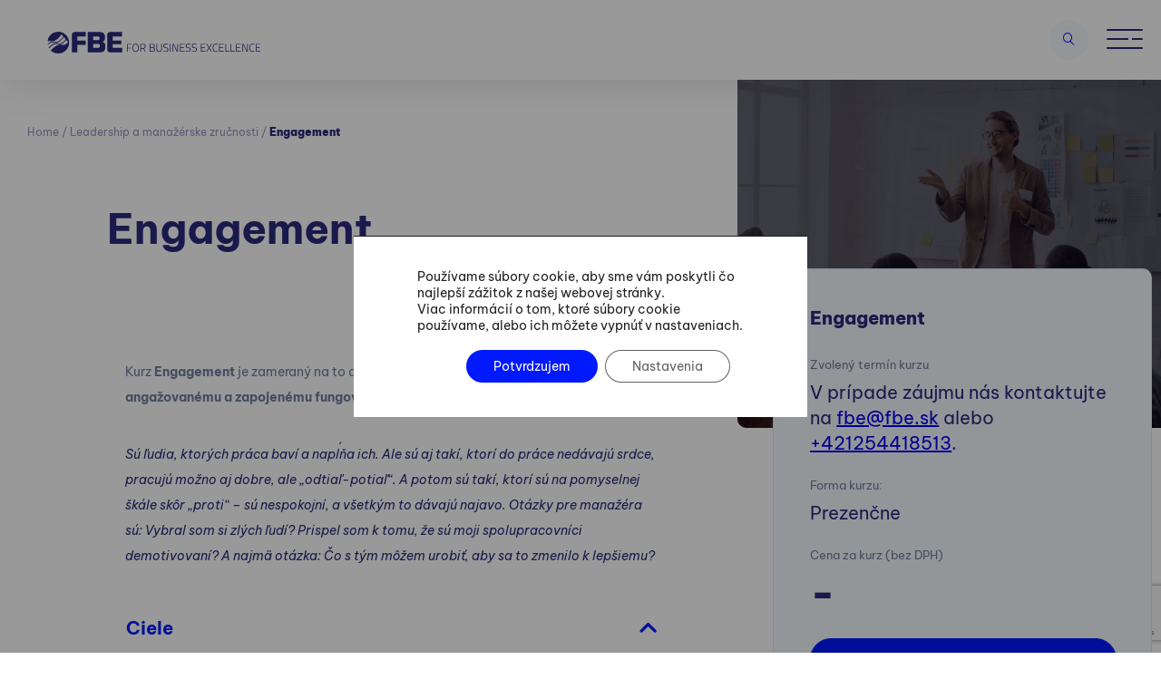

--- FILE ---
content_type: text/html; charset=UTF-8
request_url: https://fbe.sk/kurzy/engagement/
body_size: 35488
content:
<!doctype html>
<html class="no-js"lang="sk-SK">
<head>
    <meta charset="UTF-8" />
    <meta name="viewport" content="width=device-width, initial-scale=1, minimum-scale=1, maximum-scale=1">
    <meta name="format-detection" content="telephone=no">
    <link rel="icon" href="https://fbe.sk/wp-content/themes/fbe/assets/img/favicon.ico?x87597" sizes="32x32">
  
    <script data-cfasync="false" data-no-defer="1" data-no-minify="1" data-no-optimize="1">var ewww_webp_supported=!1;function check_webp_feature(A,e){var w;e=void 0!==e?e:function(){},ewww_webp_supported?e(ewww_webp_supported):((w=new Image).onload=function(){ewww_webp_supported=0<w.width&&0<w.height,e&&e(ewww_webp_supported)},w.onerror=function(){e&&e(!1)},w.src="data:image/webp;base64,"+{alpha:"UklGRkoAAABXRUJQVlA4WAoAAAAQAAAAAAAAAAAAQUxQSAwAAAARBxAR/Q9ERP8DAABWUDggGAAAABQBAJ0BKgEAAQAAAP4AAA3AAP7mtQAAAA=="}[A])}check_webp_feature("alpha");</script><script data-cfasync="false" data-no-defer="1" data-no-minify="1" data-no-optimize="1">var Arrive=function(c,w){"use strict";if(c.MutationObserver&&"undefined"!=typeof HTMLElement){var r,a=0,u=(r=HTMLElement.prototype.matches||HTMLElement.prototype.webkitMatchesSelector||HTMLElement.prototype.mozMatchesSelector||HTMLElement.prototype.msMatchesSelector,{matchesSelector:function(e,t){return e instanceof HTMLElement&&r.call(e,t)},addMethod:function(e,t,r){var a=e[t];e[t]=function(){return r.length==arguments.length?r.apply(this,arguments):"function"==typeof a?a.apply(this,arguments):void 0}},callCallbacks:function(e,t){t&&t.options.onceOnly&&1==t.firedElems.length&&(e=[e[0]]);for(var r,a=0;r=e[a];a++)r&&r.callback&&r.callback.call(r.elem,r.elem);t&&t.options.onceOnly&&1==t.firedElems.length&&t.me.unbindEventWithSelectorAndCallback.call(t.target,t.selector,t.callback)},checkChildNodesRecursively:function(e,t,r,a){for(var i,n=0;i=e[n];n++)r(i,t,a)&&a.push({callback:t.callback,elem:i}),0<i.childNodes.length&&u.checkChildNodesRecursively(i.childNodes,t,r,a)},mergeArrays:function(e,t){var r,a={};for(r in e)e.hasOwnProperty(r)&&(a[r]=e[r]);for(r in t)t.hasOwnProperty(r)&&(a[r]=t[r]);return a},toElementsArray:function(e){return e=void 0!==e&&("number"!=typeof e.length||e===c)?[e]:e}}),e=(l.prototype.addEvent=function(e,t,r,a){a={target:e,selector:t,options:r,callback:a,firedElems:[]};return this._beforeAdding&&this._beforeAdding(a),this._eventsBucket.push(a),a},l.prototype.removeEvent=function(e){for(var t,r=this._eventsBucket.length-1;t=this._eventsBucket[r];r--)e(t)&&(this._beforeRemoving&&this._beforeRemoving(t),(t=this._eventsBucket.splice(r,1))&&t.length&&(t[0].callback=null))},l.prototype.beforeAdding=function(e){this._beforeAdding=e},l.prototype.beforeRemoving=function(e){this._beforeRemoving=e},l),t=function(i,n){var o=new e,l=this,s={fireOnAttributesModification:!1};return o.beforeAdding(function(t){var e=t.target;e!==c.document&&e!==c||(e=document.getElementsByTagName("html")[0]);var r=new MutationObserver(function(e){n.call(this,e,t)}),a=i(t.options);r.observe(e,a),t.observer=r,t.me=l}),o.beforeRemoving(function(e){e.observer.disconnect()}),this.bindEvent=function(e,t,r){t=u.mergeArrays(s,t);for(var a=u.toElementsArray(this),i=0;i<a.length;i++)o.addEvent(a[i],e,t,r)},this.unbindEvent=function(){var r=u.toElementsArray(this);o.removeEvent(function(e){for(var t=0;t<r.length;t++)if(this===w||e.target===r[t])return!0;return!1})},this.unbindEventWithSelectorOrCallback=function(r){var a=u.toElementsArray(this),i=r,e="function"==typeof r?function(e){for(var t=0;t<a.length;t++)if((this===w||e.target===a[t])&&e.callback===i)return!0;return!1}:function(e){for(var t=0;t<a.length;t++)if((this===w||e.target===a[t])&&e.selector===r)return!0;return!1};o.removeEvent(e)},this.unbindEventWithSelectorAndCallback=function(r,a){var i=u.toElementsArray(this);o.removeEvent(function(e){for(var t=0;t<i.length;t++)if((this===w||e.target===i[t])&&e.selector===r&&e.callback===a)return!0;return!1})},this},i=new function(){var s={fireOnAttributesModification:!1,onceOnly:!1,existing:!1};function n(e,t,r){return!(!u.matchesSelector(e,t.selector)||(e._id===w&&(e._id=a++),-1!=t.firedElems.indexOf(e._id)))&&(t.firedElems.push(e._id),!0)}var c=(i=new t(function(e){var t={attributes:!1,childList:!0,subtree:!0};return e.fireOnAttributesModification&&(t.attributes=!0),t},function(e,i){e.forEach(function(e){var t=e.addedNodes,r=e.target,a=[];null!==t&&0<t.length?u.checkChildNodesRecursively(t,i,n,a):"attributes"===e.type&&n(r,i)&&a.push({callback:i.callback,elem:r}),u.callCallbacks(a,i)})})).bindEvent;return i.bindEvent=function(e,t,r){t=void 0===r?(r=t,s):u.mergeArrays(s,t);var a=u.toElementsArray(this);if(t.existing){for(var i=[],n=0;n<a.length;n++)for(var o=a[n].querySelectorAll(e),l=0;l<o.length;l++)i.push({callback:r,elem:o[l]});if(t.onceOnly&&i.length)return r.call(i[0].elem,i[0].elem);setTimeout(u.callCallbacks,1,i)}c.call(this,e,t,r)},i},o=new function(){var a={};function i(e,t){return u.matchesSelector(e,t.selector)}var n=(o=new t(function(){return{childList:!0,subtree:!0}},function(e,r){e.forEach(function(e){var t=e.removedNodes,e=[];null!==t&&0<t.length&&u.checkChildNodesRecursively(t,r,i,e),u.callCallbacks(e,r)})})).bindEvent;return o.bindEvent=function(e,t,r){t=void 0===r?(r=t,a):u.mergeArrays(a,t),n.call(this,e,t,r)},o};d(HTMLElement.prototype),d(NodeList.prototype),d(HTMLCollection.prototype),d(HTMLDocument.prototype),d(Window.prototype);var n={};return s(i,n,"unbindAllArrive"),s(o,n,"unbindAllLeave"),n}function l(){this._eventsBucket=[],this._beforeAdding=null,this._beforeRemoving=null}function s(e,t,r){u.addMethod(t,r,e.unbindEvent),u.addMethod(t,r,e.unbindEventWithSelectorOrCallback),u.addMethod(t,r,e.unbindEventWithSelectorAndCallback)}function d(e){e.arrive=i.bindEvent,s(i,e,"unbindArrive"),e.leave=o.bindEvent,s(o,e,"unbindLeave")}}(window,void 0),ewww_webp_supported=!1;function check_webp_feature(e,t){var r;ewww_webp_supported?t(ewww_webp_supported):((r=new Image).onload=function(){ewww_webp_supported=0<r.width&&0<r.height,t(ewww_webp_supported)},r.onerror=function(){t(!1)},r.src="data:image/webp;base64,"+{alpha:"UklGRkoAAABXRUJQVlA4WAoAAAAQAAAAAAAAAAAAQUxQSAwAAAARBxAR/Q9ERP8DAABWUDggGAAAABQBAJ0BKgEAAQAAAP4AAA3AAP7mtQAAAA==",animation:"UklGRlIAAABXRUJQVlA4WAoAAAASAAAAAAAAAAAAQU5JTQYAAAD/////AABBTk1GJgAAAAAAAAAAAAAAAAAAAGQAAABWUDhMDQAAAC8AAAAQBxAREYiI/gcA"}[e])}function ewwwLoadImages(e){if(e){for(var t=document.querySelectorAll(".batch-image img, .image-wrapper a, .ngg-pro-masonry-item a, .ngg-galleria-offscreen-seo-wrapper a"),r=0,a=t.length;r<a;r++)ewwwAttr(t[r],"data-src",t[r].getAttribute("data-webp")),ewwwAttr(t[r],"data-thumbnail",t[r].getAttribute("data-webp-thumbnail"));for(var i=document.querySelectorAll("div.woocommerce-product-gallery__image"),r=0,a=i.length;r<a;r++)ewwwAttr(i[r],"data-thumb",i[r].getAttribute("data-webp-thumb"))}for(var n=document.querySelectorAll("video"),r=0,a=n.length;r<a;r++)ewwwAttr(n[r],"poster",e?n[r].getAttribute("data-poster-webp"):n[r].getAttribute("data-poster-image"));for(var o,l=document.querySelectorAll("img.ewww_webp_lazy_load"),r=0,a=l.length;r<a;r++)e&&(ewwwAttr(l[r],"data-lazy-srcset",l[r].getAttribute("data-lazy-srcset-webp")),ewwwAttr(l[r],"data-srcset",l[r].getAttribute("data-srcset-webp")),ewwwAttr(l[r],"data-lazy-src",l[r].getAttribute("data-lazy-src-webp")),ewwwAttr(l[r],"data-src",l[r].getAttribute("data-src-webp")),ewwwAttr(l[r],"data-orig-file",l[r].getAttribute("data-webp-orig-file")),ewwwAttr(l[r],"data-medium-file",l[r].getAttribute("data-webp-medium-file")),ewwwAttr(l[r],"data-large-file",l[r].getAttribute("data-webp-large-file")),null!=(o=l[r].getAttribute("srcset"))&&!1!==o&&o.includes("R0lGOD")&&ewwwAttr(l[r],"src",l[r].getAttribute("data-lazy-src-webp"))),l[r].className=l[r].className.replace(/\bewww_webp_lazy_load\b/,"");for(var s=document.querySelectorAll(".ewww_webp"),r=0,a=s.length;r<a;r++)e?(ewwwAttr(s[r],"srcset",s[r].getAttribute("data-srcset-webp")),ewwwAttr(s[r],"src",s[r].getAttribute("data-src-webp")),ewwwAttr(s[r],"data-orig-file",s[r].getAttribute("data-webp-orig-file")),ewwwAttr(s[r],"data-medium-file",s[r].getAttribute("data-webp-medium-file")),ewwwAttr(s[r],"data-large-file",s[r].getAttribute("data-webp-large-file")),ewwwAttr(s[r],"data-large_image",s[r].getAttribute("data-webp-large_image")),ewwwAttr(s[r],"data-src",s[r].getAttribute("data-webp-src"))):(ewwwAttr(s[r],"srcset",s[r].getAttribute("data-srcset-img")),ewwwAttr(s[r],"src",s[r].getAttribute("data-src-img"))),s[r].className=s[r].className.replace(/\bewww_webp\b/,"ewww_webp_loaded");window.jQuery&&jQuery.fn.isotope&&jQuery.fn.imagesLoaded&&(jQuery(".fusion-posts-container-infinite").imagesLoaded(function(){jQuery(".fusion-posts-container-infinite").hasClass("isotope")&&jQuery(".fusion-posts-container-infinite").isotope()}),jQuery(".fusion-portfolio:not(.fusion-recent-works) .fusion-portfolio-wrapper").imagesLoaded(function(){jQuery(".fusion-portfolio:not(.fusion-recent-works) .fusion-portfolio-wrapper").isotope()}))}function ewwwWebPInit(e){ewwwLoadImages(e),ewwwNggLoadGalleries(e),document.arrive(".ewww_webp",function(){ewwwLoadImages(e)}),document.arrive(".ewww_webp_lazy_load",function(){ewwwLoadImages(e)}),document.arrive("videos",function(){ewwwLoadImages(e)}),"loading"==document.readyState?document.addEventListener("DOMContentLoaded",ewwwJSONParserInit):("undefined"!=typeof galleries&&ewwwNggParseGalleries(e),ewwwWooParseVariations(e))}function ewwwAttr(e,t,r){null!=r&&!1!==r&&e.setAttribute(t,r)}function ewwwJSONParserInit(){"undefined"!=typeof galleries&&check_webp_feature("alpha",ewwwNggParseGalleries),check_webp_feature("alpha",ewwwWooParseVariations)}function ewwwWooParseVariations(e){if(e)for(var t=document.querySelectorAll("form.variations_form"),r=0,a=t.length;r<a;r++){var i=t[r].getAttribute("data-product_variations"),n=!1;try{for(var o in i=JSON.parse(i))void 0!==i[o]&&void 0!==i[o].image&&(void 0!==i[o].image.src_webp&&(i[o].image.src=i[o].image.src_webp,n=!0),void 0!==i[o].image.srcset_webp&&(i[o].image.srcset=i[o].image.srcset_webp,n=!0),void 0!==i[o].image.full_src_webp&&(i[o].image.full_src=i[o].image.full_src_webp,n=!0),void 0!==i[o].image.gallery_thumbnail_src_webp&&(i[o].image.gallery_thumbnail_src=i[o].image.gallery_thumbnail_src_webp,n=!0),void 0!==i[o].image.thumb_src_webp&&(i[o].image.thumb_src=i[o].image.thumb_src_webp,n=!0));n&&ewwwAttr(t[r],"data-product_variations",JSON.stringify(i))}catch(e){}}}function ewwwNggParseGalleries(e){if(e)for(var t in galleries){var r=galleries[t];galleries[t].images_list=ewwwNggParseImageList(r.images_list)}}function ewwwNggLoadGalleries(e){e&&document.addEventListener("ngg.galleria.themeadded",function(e,t){window.ngg_galleria._create_backup=window.ngg_galleria.create,window.ngg_galleria.create=function(e,t){var r=$(e).data("id");return galleries["gallery_"+r].images_list=ewwwNggParseImageList(galleries["gallery_"+r].images_list),window.ngg_galleria._create_backup(e,t)}})}function ewwwNggParseImageList(e){for(var t in e){var r=e[t];if(void 0!==r["image-webp"]&&(e[t].image=r["image-webp"],delete e[t]["image-webp"]),void 0!==r["thumb-webp"]&&(e[t].thumb=r["thumb-webp"],delete e[t]["thumb-webp"]),void 0!==r.full_image_webp&&(e[t].full_image=r.full_image_webp,delete e[t].full_image_webp),void 0!==r.srcsets)for(var a in r.srcsets)nggSrcset=r.srcsets[a],void 0!==r.srcsets[a+"-webp"]&&(e[t].srcsets[a]=r.srcsets[a+"-webp"],delete e[t].srcsets[a+"-webp"]);if(void 0!==r.full_srcsets)for(var i in r.full_srcsets)nggFSrcset=r.full_srcsets[i],void 0!==r.full_srcsets[i+"-webp"]&&(e[t].full_srcsets[i]=r.full_srcsets[i+"-webp"],delete e[t].full_srcsets[i+"-webp"])}return e}check_webp_feature("alpha",ewwwWebPInit);</script><meta name='robots' content='index, follow, max-image-preview:large, max-snippet:-1, max-video-preview:-1' />
	<style>img:is([sizes="auto" i], [sizes^="auto," i]) { contain-intrinsic-size: 3000px 1500px }</style>
	<!-- Google tag (gtag.js) consent mode dataLayer added by Site Kit -->
<script type="text/javascript" id="google_gtagjs-js-consent-mode-data-layer">
/* <![CDATA[ */
window.dataLayer = window.dataLayer || [];function gtag(){dataLayer.push(arguments);}
gtag('consent', 'default', {"ad_personalization":"denied","ad_storage":"denied","ad_user_data":"denied","analytics_storage":"denied","functionality_storage":"denied","security_storage":"denied","personalization_storage":"denied","region":["AT","BE","BG","CH","CY","CZ","DE","DK","EE","ES","FI","FR","GB","GR","HR","HU","IE","IS","IT","LI","LT","LU","LV","MT","NL","NO","PL","PT","RO","SE","SI","SK"],"wait_for_update":500});
window._googlesitekitConsentCategoryMap = {"statistics":["analytics_storage"],"marketing":["ad_storage","ad_user_data","ad_personalization"],"functional":["functionality_storage","security_storage"],"preferences":["personalization_storage"]};
window._googlesitekitConsents = {"ad_personalization":"denied","ad_storage":"denied","ad_user_data":"denied","analytics_storage":"denied","functionality_storage":"denied","security_storage":"denied","personalization_storage":"denied","region":["AT","BE","BG","CH","CY","CZ","DE","DK","EE","ES","FI","FR","GB","GR","HR","HU","IE","IS","IT","LI","LT","LU","LV","MT","NL","NO","PL","PT","RO","SE","SI","SK"],"wait_for_update":500};
/* ]]> */
</script>
<!-- End Google tag (gtag.js) consent mode dataLayer added by Site Kit -->

	<!-- This site is optimized with the Yoast SEO Premium plugin v23.6 (Yoast SEO v25.6) - https://yoast.com/wordpress/plugins/seo/ -->
	<title>Engagement | FBE</title>
	<meta name="description" content="Kurz&quot; Engagement, naučí účastníkov kvôli čomu je angažovanosť dôležitá a ako viesť svojich spolupracovníkov ku zapojenej práci vo firme." />
	<link rel="canonical" href="https://fbe.sk/kurzy/engagement/" />
	<meta property="og:locale" content="sk_SK" />
	<meta property="og:type" content="article" />
	<meta property="og:title" content="Engagement" />
	<meta property="og:description" content="Kurz&quot; Engagement, naučí účastníkov kvôli čomu je angažovanosť dôležitá a ako viesť svojich spolupracovníkov ku zapojenej práci vo firme." />
	<meta property="og:url" content="https://fbe.sk/kurzy/engagement/" />
	<meta property="og:site_name" content="FBE" />
	<meta property="article:publisher" content="https://www.facebook.com/fbesk" />
	<meta property="article:modified_time" content="2023-05-04T09:48:23+00:00" />
	<meta property="og:image" content="https://fbe.sk/wp-content/uploads/2022/08/course-1024x660.png" />
	<meta property="og:image:width" content="1024" />
	<meta property="og:image:height" content="660" />
	<meta property="og:image:type" content="image/png" />
	<meta name="twitter:card" content="summary_large_image" />
	<meta name="twitter:site" content="@BratislavaFbe" />
	<meta name="twitter:label1" content="Predpokladaný čas čítania" />
	<meta name="twitter:data1" content="2 minúty" />
	<script type="application/ld+json" class="yoast-schema-graph">{"@context":"https://schema.org","@graph":[{"@type":"WebPage","@id":"https://fbe.sk/kurzy/engagement/","url":"https://fbe.sk/kurzy/engagement/","name":"Engagement | FBE","isPartOf":{"@id":"/#website"},"primaryImageOfPage":{"@id":"https://fbe.sk/kurzy/engagement/#primaryimage"},"image":{"@id":"https://fbe.sk/kurzy/engagement/#primaryimage"},"thumbnailUrl":"https://fbe.sk/wp-content/uploads/2022/08/course.png","datePublished":"2022-10-14T19:57:16+00:00","dateModified":"2023-05-04T09:48:23+00:00","description":"Kurz\" Engagement, naučí účastníkov kvôli čomu je angažovanosť dôležitá a ako viesť svojich spolupracovníkov ku zapojenej práci vo firme.","breadcrumb":{"@id":"https://fbe.sk/kurzy/engagement/#breadcrumb"},"inLanguage":"sk-SK","potentialAction":[{"@type":"ReadAction","target":["https://fbe.sk/kurzy/engagement/"]}]},{"@type":"ImageObject","inLanguage":"sk-SK","@id":"https://fbe.sk/kurzy/engagement/#primaryimage","url":"https://fbe.sk/wp-content/uploads/2022/08/course.png","contentUrl":"https://fbe.sk/wp-content/uploads/2022/08/course.png","width":1920,"height":1237,"caption":"Otvorené kurzy For Business Excellence"},{"@type":"BreadcrumbList","@id":"https://fbe.sk/kurzy/engagement/#breadcrumb","itemListElement":[{"@type":"ListItem","position":1,"name":"Home","item":"https://fbe.sk/"},{"@type":"ListItem","position":2,"name":"Leadership a manažérske zručnosti","item":"https://fbe.sk/skolenia/leadership-a-manazerske-zrucnosti/"},{"@type":"ListItem","position":3,"name":"Engagement"}]},{"@type":"WebSite","@id":"/#website","url":"/","name":"fbe.sk","description":"Aby ste boli ešte lepší","publisher":{"@id":"/#organization"},"alternateName":"For Business Excellence","potentialAction":[{"@type":"SearchAction","target":{"@type":"EntryPoint","urlTemplate":"/?s={search_term_string}"},"query-input":{"@type":"PropertyValueSpecification","valueRequired":true,"valueName":"search_term_string"}}],"inLanguage":"sk-SK"},{"@type":"Organization","@id":"/#organization","name":"FBE Bratislava, s.r.o.","alternateName":"For Business Excellence","url":"/","logo":{"@type":"ImageObject","inLanguage":"sk-SK","@id":"/#/schema/logo/image/","url":"https://fbe.sk/wp-content/uploads/2023/11/FBE_logotyp_pozitiv_rgb.png","contentUrl":"https://fbe.sk/wp-content/uploads/2023/11/FBE_logotyp_pozitiv_rgb.png","width":1739,"height":689,"caption":"FBE Bratislava, s.r.o."},"image":{"@id":"/#/schema/logo/image/"},"sameAs":["https://www.facebook.com/fbesk","https://x.com/BratislavaFbe","https://www.linkedin.com/company/for-business-excellence-fbe-/","https://www.instagram.com/forbusinessexcellence/","https://www.youtube.com/channel/UCcJEdW_ttNGVymtQ-NEEE2g"]}]}</script>
	<!-- / Yoast SEO Premium plugin. -->


<link rel='dns-prefetch' href='//maps.googleapis.com' />
<link rel='dns-prefetch' href='//www.googletagmanager.com' />
<link rel="stylesheet" href="https://fbe.sk/wp-content/cache/minify/a5ff7.css?x87597" media="all" />

<style id='classic-theme-styles-inline-css' type='text/css'>
/*! This file is auto-generated */
.wp-block-button__link{color:#fff;background-color:#32373c;border-radius:9999px;box-shadow:none;text-decoration:none;padding:calc(.667em + 2px) calc(1.333em + 2px);font-size:1.125em}.wp-block-file__button{background:#32373c;color:#fff;text-decoration:none}
</style>
<style id='global-styles-inline-css' type='text/css'>
:root{--wp--preset--aspect-ratio--square: 1;--wp--preset--aspect-ratio--4-3: 4/3;--wp--preset--aspect-ratio--3-4: 3/4;--wp--preset--aspect-ratio--3-2: 3/2;--wp--preset--aspect-ratio--2-3: 2/3;--wp--preset--aspect-ratio--16-9: 16/9;--wp--preset--aspect-ratio--9-16: 9/16;--wp--preset--color--black: #000000;--wp--preset--color--cyan-bluish-gray: #abb8c3;--wp--preset--color--white: #ffffff;--wp--preset--color--pale-pink: #f78da7;--wp--preset--color--vivid-red: #cf2e2e;--wp--preset--color--luminous-vivid-orange: #ff6900;--wp--preset--color--luminous-vivid-amber: #fcb900;--wp--preset--color--light-green-cyan: #7bdcb5;--wp--preset--color--vivid-green-cyan: #00d084;--wp--preset--color--pale-cyan-blue: #8ed1fc;--wp--preset--color--vivid-cyan-blue: #0693e3;--wp--preset--color--vivid-purple: #9b51e0;--wp--preset--gradient--vivid-cyan-blue-to-vivid-purple: linear-gradient(135deg,rgba(6,147,227,1) 0%,rgb(155,81,224) 100%);--wp--preset--gradient--light-green-cyan-to-vivid-green-cyan: linear-gradient(135deg,rgb(122,220,180) 0%,rgb(0,208,130) 100%);--wp--preset--gradient--luminous-vivid-amber-to-luminous-vivid-orange: linear-gradient(135deg,rgba(252,185,0,1) 0%,rgba(255,105,0,1) 100%);--wp--preset--gradient--luminous-vivid-orange-to-vivid-red: linear-gradient(135deg,rgba(255,105,0,1) 0%,rgb(207,46,46) 100%);--wp--preset--gradient--very-light-gray-to-cyan-bluish-gray: linear-gradient(135deg,rgb(238,238,238) 0%,rgb(169,184,195) 100%);--wp--preset--gradient--cool-to-warm-spectrum: linear-gradient(135deg,rgb(74,234,220) 0%,rgb(151,120,209) 20%,rgb(207,42,186) 40%,rgb(238,44,130) 60%,rgb(251,105,98) 80%,rgb(254,248,76) 100%);--wp--preset--gradient--blush-light-purple: linear-gradient(135deg,rgb(255,206,236) 0%,rgb(152,150,240) 100%);--wp--preset--gradient--blush-bordeaux: linear-gradient(135deg,rgb(254,205,165) 0%,rgb(254,45,45) 50%,rgb(107,0,62) 100%);--wp--preset--gradient--luminous-dusk: linear-gradient(135deg,rgb(255,203,112) 0%,rgb(199,81,192) 50%,rgb(65,88,208) 100%);--wp--preset--gradient--pale-ocean: linear-gradient(135deg,rgb(255,245,203) 0%,rgb(182,227,212) 50%,rgb(51,167,181) 100%);--wp--preset--gradient--electric-grass: linear-gradient(135deg,rgb(202,248,128) 0%,rgb(113,206,126) 100%);--wp--preset--gradient--midnight: linear-gradient(135deg,rgb(2,3,129) 0%,rgb(40,116,252) 100%);--wp--preset--font-size--small: 13px;--wp--preset--font-size--medium: 20px;--wp--preset--font-size--large: 36px;--wp--preset--font-size--x-large: 42px;--wp--preset--spacing--20: 0.44rem;--wp--preset--spacing--30: 0.67rem;--wp--preset--spacing--40: 1rem;--wp--preset--spacing--50: 1.5rem;--wp--preset--spacing--60: 2.25rem;--wp--preset--spacing--70: 3.38rem;--wp--preset--spacing--80: 5.06rem;--wp--preset--shadow--natural: 6px 6px 9px rgba(0, 0, 0, 0.2);--wp--preset--shadow--deep: 12px 12px 50px rgba(0, 0, 0, 0.4);--wp--preset--shadow--sharp: 6px 6px 0px rgba(0, 0, 0, 0.2);--wp--preset--shadow--outlined: 6px 6px 0px -3px rgba(255, 255, 255, 1), 6px 6px rgba(0, 0, 0, 1);--wp--preset--shadow--crisp: 6px 6px 0px rgba(0, 0, 0, 1);}:where(.is-layout-flex){gap: 0.5em;}:where(.is-layout-grid){gap: 0.5em;}body .is-layout-flex{display: flex;}.is-layout-flex{flex-wrap: wrap;align-items: center;}.is-layout-flex > :is(*, div){margin: 0;}body .is-layout-grid{display: grid;}.is-layout-grid > :is(*, div){margin: 0;}:where(.wp-block-columns.is-layout-flex){gap: 2em;}:where(.wp-block-columns.is-layout-grid){gap: 2em;}:where(.wp-block-post-template.is-layout-flex){gap: 1.25em;}:where(.wp-block-post-template.is-layout-grid){gap: 1.25em;}.has-black-color{color: var(--wp--preset--color--black) !important;}.has-cyan-bluish-gray-color{color: var(--wp--preset--color--cyan-bluish-gray) !important;}.has-white-color{color: var(--wp--preset--color--white) !important;}.has-pale-pink-color{color: var(--wp--preset--color--pale-pink) !important;}.has-vivid-red-color{color: var(--wp--preset--color--vivid-red) !important;}.has-luminous-vivid-orange-color{color: var(--wp--preset--color--luminous-vivid-orange) !important;}.has-luminous-vivid-amber-color{color: var(--wp--preset--color--luminous-vivid-amber) !important;}.has-light-green-cyan-color{color: var(--wp--preset--color--light-green-cyan) !important;}.has-vivid-green-cyan-color{color: var(--wp--preset--color--vivid-green-cyan) !important;}.has-pale-cyan-blue-color{color: var(--wp--preset--color--pale-cyan-blue) !important;}.has-vivid-cyan-blue-color{color: var(--wp--preset--color--vivid-cyan-blue) !important;}.has-vivid-purple-color{color: var(--wp--preset--color--vivid-purple) !important;}.has-black-background-color{background-color: var(--wp--preset--color--black) !important;}.has-cyan-bluish-gray-background-color{background-color: var(--wp--preset--color--cyan-bluish-gray) !important;}.has-white-background-color{background-color: var(--wp--preset--color--white) !important;}.has-pale-pink-background-color{background-color: var(--wp--preset--color--pale-pink) !important;}.has-vivid-red-background-color{background-color: var(--wp--preset--color--vivid-red) !important;}.has-luminous-vivid-orange-background-color{background-color: var(--wp--preset--color--luminous-vivid-orange) !important;}.has-luminous-vivid-amber-background-color{background-color: var(--wp--preset--color--luminous-vivid-amber) !important;}.has-light-green-cyan-background-color{background-color: var(--wp--preset--color--light-green-cyan) !important;}.has-vivid-green-cyan-background-color{background-color: var(--wp--preset--color--vivid-green-cyan) !important;}.has-pale-cyan-blue-background-color{background-color: var(--wp--preset--color--pale-cyan-blue) !important;}.has-vivid-cyan-blue-background-color{background-color: var(--wp--preset--color--vivid-cyan-blue) !important;}.has-vivid-purple-background-color{background-color: var(--wp--preset--color--vivid-purple) !important;}.has-black-border-color{border-color: var(--wp--preset--color--black) !important;}.has-cyan-bluish-gray-border-color{border-color: var(--wp--preset--color--cyan-bluish-gray) !important;}.has-white-border-color{border-color: var(--wp--preset--color--white) !important;}.has-pale-pink-border-color{border-color: var(--wp--preset--color--pale-pink) !important;}.has-vivid-red-border-color{border-color: var(--wp--preset--color--vivid-red) !important;}.has-luminous-vivid-orange-border-color{border-color: var(--wp--preset--color--luminous-vivid-orange) !important;}.has-luminous-vivid-amber-border-color{border-color: var(--wp--preset--color--luminous-vivid-amber) !important;}.has-light-green-cyan-border-color{border-color: var(--wp--preset--color--light-green-cyan) !important;}.has-vivid-green-cyan-border-color{border-color: var(--wp--preset--color--vivid-green-cyan) !important;}.has-pale-cyan-blue-border-color{border-color: var(--wp--preset--color--pale-cyan-blue) !important;}.has-vivid-cyan-blue-border-color{border-color: var(--wp--preset--color--vivid-cyan-blue) !important;}.has-vivid-purple-border-color{border-color: var(--wp--preset--color--vivid-purple) !important;}.has-vivid-cyan-blue-to-vivid-purple-gradient-background{background: var(--wp--preset--gradient--vivid-cyan-blue-to-vivid-purple) !important;}.has-light-green-cyan-to-vivid-green-cyan-gradient-background{background: var(--wp--preset--gradient--light-green-cyan-to-vivid-green-cyan) !important;}.has-luminous-vivid-amber-to-luminous-vivid-orange-gradient-background{background: var(--wp--preset--gradient--luminous-vivid-amber-to-luminous-vivid-orange) !important;}.has-luminous-vivid-orange-to-vivid-red-gradient-background{background: var(--wp--preset--gradient--luminous-vivid-orange-to-vivid-red) !important;}.has-very-light-gray-to-cyan-bluish-gray-gradient-background{background: var(--wp--preset--gradient--very-light-gray-to-cyan-bluish-gray) !important;}.has-cool-to-warm-spectrum-gradient-background{background: var(--wp--preset--gradient--cool-to-warm-spectrum) !important;}.has-blush-light-purple-gradient-background{background: var(--wp--preset--gradient--blush-light-purple) !important;}.has-blush-bordeaux-gradient-background{background: var(--wp--preset--gradient--blush-bordeaux) !important;}.has-luminous-dusk-gradient-background{background: var(--wp--preset--gradient--luminous-dusk) !important;}.has-pale-ocean-gradient-background{background: var(--wp--preset--gradient--pale-ocean) !important;}.has-electric-grass-gradient-background{background: var(--wp--preset--gradient--electric-grass) !important;}.has-midnight-gradient-background{background: var(--wp--preset--gradient--midnight) !important;}.has-small-font-size{font-size: var(--wp--preset--font-size--small) !important;}.has-medium-font-size{font-size: var(--wp--preset--font-size--medium) !important;}.has-large-font-size{font-size: var(--wp--preset--font-size--large) !important;}.has-x-large-font-size{font-size: var(--wp--preset--font-size--x-large) !important;}
:where(.wp-block-post-template.is-layout-flex){gap: 1.25em;}:where(.wp-block-post-template.is-layout-grid){gap: 1.25em;}
:where(.wp-block-columns.is-layout-flex){gap: 2em;}:where(.wp-block-columns.is-layout-grid){gap: 2em;}
:root :where(.wp-block-pullquote){font-size: 1.5em;line-height: 1.6;}
</style>
<link rel="stylesheet" href="https://fbe.sk/wp-content/cache/minify/04663.css?x87597" media="all" />








<style id='moove_gdpr_frontend-inline-css' type='text/css'>
				#moove_gdpr_cookie_modal .moove-gdpr-modal-content .moove-gdpr-tab-main h3.tab-title, 
				#moove_gdpr_cookie_modal .moove-gdpr-modal-content .moove-gdpr-tab-main span.tab-title,
				#moove_gdpr_cookie_modal .moove-gdpr-modal-content .moove-gdpr-modal-left-content #moove-gdpr-menu li a, 
				#moove_gdpr_cookie_modal .moove-gdpr-modal-content .moove-gdpr-modal-left-content #moove-gdpr-menu li button,
				#moove_gdpr_cookie_modal .moove-gdpr-modal-content .moove-gdpr-modal-left-content .moove-gdpr-branding-cnt a,
				#moove_gdpr_cookie_modal .moove-gdpr-modal-content .moove-gdpr-modal-footer-content .moove-gdpr-button-holder a.mgbutton, 
				#moove_gdpr_cookie_modal .moove-gdpr-modal-content .moove-gdpr-modal-footer-content .moove-gdpr-button-holder button.mgbutton,
				#moove_gdpr_cookie_modal .cookie-switch .cookie-slider:after, 
				#moove_gdpr_cookie_modal .cookie-switch .slider:after, 
				#moove_gdpr_cookie_modal .switch .cookie-slider:after, 
				#moove_gdpr_cookie_modal .switch .slider:after,
				#moove_gdpr_cookie_info_bar .moove-gdpr-info-bar-container .moove-gdpr-info-bar-content p, 
				#moove_gdpr_cookie_info_bar .moove-gdpr-info-bar-container .moove-gdpr-info-bar-content p a,
				#moove_gdpr_cookie_info_bar .moove-gdpr-info-bar-container .moove-gdpr-info-bar-content a.mgbutton, 
				#moove_gdpr_cookie_info_bar .moove-gdpr-info-bar-container .moove-gdpr-info-bar-content button.mgbutton,
				#moove_gdpr_cookie_modal .moove-gdpr-modal-content .moove-gdpr-tab-main .moove-gdpr-tab-main-content h1, 
				#moove_gdpr_cookie_modal .moove-gdpr-modal-content .moove-gdpr-tab-main .moove-gdpr-tab-main-content h2, 
				#moove_gdpr_cookie_modal .moove-gdpr-modal-content .moove-gdpr-tab-main .moove-gdpr-tab-main-content h3, 
				#moove_gdpr_cookie_modal .moove-gdpr-modal-content .moove-gdpr-tab-main .moove-gdpr-tab-main-content h4, 
				#moove_gdpr_cookie_modal .moove-gdpr-modal-content .moove-gdpr-tab-main .moove-gdpr-tab-main-content h5, 
				#moove_gdpr_cookie_modal .moove-gdpr-modal-content .moove-gdpr-tab-main .moove-gdpr-tab-main-content h6,
				#moove_gdpr_cookie_modal .moove-gdpr-modal-content.moove_gdpr_modal_theme_v2 .moove-gdpr-modal-title .tab-title,
				#moove_gdpr_cookie_modal .moove-gdpr-modal-content.moove_gdpr_modal_theme_v2 .moove-gdpr-tab-main h3.tab-title, 
				#moove_gdpr_cookie_modal .moove-gdpr-modal-content.moove_gdpr_modal_theme_v2 .moove-gdpr-tab-main span.tab-title,
				#moove_gdpr_cookie_modal .moove-gdpr-modal-content.moove_gdpr_modal_theme_v2 .moove-gdpr-branding-cnt a {
				 	font-weight: inherit				}
			#moove_gdpr_cookie_modal,#moove_gdpr_cookie_info_bar,.gdpr_cookie_settings_shortcode_content{font-family:inherit}#moove_gdpr_save_popup_settings_button{background-color:#373737;color:#fff}#moove_gdpr_save_popup_settings_button:hover{background-color:#000}#moove_gdpr_cookie_info_bar .moove-gdpr-info-bar-container .moove-gdpr-info-bar-content a.mgbutton,#moove_gdpr_cookie_info_bar .moove-gdpr-info-bar-container .moove-gdpr-info-bar-content button.mgbutton{background-color:#0019ff}#moove_gdpr_cookie_modal .moove-gdpr-modal-content .moove-gdpr-modal-footer-content .moove-gdpr-button-holder a.mgbutton,#moove_gdpr_cookie_modal .moove-gdpr-modal-content .moove-gdpr-modal-footer-content .moove-gdpr-button-holder button.mgbutton,.gdpr_cookie_settings_shortcode_content .gdpr-shr-button.button-green{background-color:#0019ff;border-color:#0019ff}#moove_gdpr_cookie_modal .moove-gdpr-modal-content .moove-gdpr-modal-footer-content .moove-gdpr-button-holder a.mgbutton:hover,#moove_gdpr_cookie_modal .moove-gdpr-modal-content .moove-gdpr-modal-footer-content .moove-gdpr-button-holder button.mgbutton:hover,.gdpr_cookie_settings_shortcode_content .gdpr-shr-button.button-green:hover{background-color:#fff;color:#0019ff}#moove_gdpr_cookie_modal .moove-gdpr-modal-content .moove-gdpr-modal-close i,#moove_gdpr_cookie_modal .moove-gdpr-modal-content .moove-gdpr-modal-close span.gdpr-icon{background-color:#0019ff;border:1px solid #0019ff}#moove_gdpr_cookie_info_bar span.change-settings-button.focus-g,#moove_gdpr_cookie_info_bar span.change-settings-button:focus,#moove_gdpr_cookie_info_bar button.change-settings-button.focus-g,#moove_gdpr_cookie_info_bar button.change-settings-button:focus{-webkit-box-shadow:0 0 1px 3px #0019ff;-moz-box-shadow:0 0 1px 3px #0019ff;box-shadow:0 0 1px 3px #0019ff}#moove_gdpr_cookie_modal .moove-gdpr-modal-content .moove-gdpr-modal-close i:hover,#moove_gdpr_cookie_modal .moove-gdpr-modal-content .moove-gdpr-modal-close span.gdpr-icon:hover,#moove_gdpr_cookie_info_bar span[data-href]>u.change-settings-button{color:#0019ff}#moove_gdpr_cookie_modal .moove-gdpr-modal-content .moove-gdpr-modal-left-content #moove-gdpr-menu li.menu-item-selected a span.gdpr-icon,#moove_gdpr_cookie_modal .moove-gdpr-modal-content .moove-gdpr-modal-left-content #moove-gdpr-menu li.menu-item-selected button span.gdpr-icon{color:inherit}#moove_gdpr_cookie_modal .moove-gdpr-modal-content .moove-gdpr-modal-left-content #moove-gdpr-menu li a span.gdpr-icon,#moove_gdpr_cookie_modal .moove-gdpr-modal-content .moove-gdpr-modal-left-content #moove-gdpr-menu li button span.gdpr-icon{color:inherit}#moove_gdpr_cookie_modal .gdpr-acc-link{line-height:0;font-size:0;color:transparent;position:absolute}#moove_gdpr_cookie_modal .moove-gdpr-modal-content .moove-gdpr-modal-close:hover i,#moove_gdpr_cookie_modal .moove-gdpr-modal-content .moove-gdpr-modal-left-content #moove-gdpr-menu li a,#moove_gdpr_cookie_modal .moove-gdpr-modal-content .moove-gdpr-modal-left-content #moove-gdpr-menu li button,#moove_gdpr_cookie_modal .moove-gdpr-modal-content .moove-gdpr-modal-left-content #moove-gdpr-menu li button i,#moove_gdpr_cookie_modal .moove-gdpr-modal-content .moove-gdpr-modal-left-content #moove-gdpr-menu li a i,#moove_gdpr_cookie_modal .moove-gdpr-modal-content .moove-gdpr-tab-main .moove-gdpr-tab-main-content a:hover,#moove_gdpr_cookie_info_bar.moove-gdpr-dark-scheme .moove-gdpr-info-bar-container .moove-gdpr-info-bar-content a.mgbutton:hover,#moove_gdpr_cookie_info_bar.moove-gdpr-dark-scheme .moove-gdpr-info-bar-container .moove-gdpr-info-bar-content button.mgbutton:hover,#moove_gdpr_cookie_info_bar.moove-gdpr-dark-scheme .moove-gdpr-info-bar-container .moove-gdpr-info-bar-content a:hover,#moove_gdpr_cookie_info_bar.moove-gdpr-dark-scheme .moove-gdpr-info-bar-container .moove-gdpr-info-bar-content button:hover,#moove_gdpr_cookie_info_bar.moove-gdpr-dark-scheme .moove-gdpr-info-bar-container .moove-gdpr-info-bar-content span.change-settings-button:hover,#moove_gdpr_cookie_info_bar.moove-gdpr-dark-scheme .moove-gdpr-info-bar-container .moove-gdpr-info-bar-content button.change-settings-button:hover,#moove_gdpr_cookie_info_bar.moove-gdpr-dark-scheme .moove-gdpr-info-bar-container .moove-gdpr-info-bar-content u.change-settings-button:hover,#moove_gdpr_cookie_info_bar span[data-href]>u.change-settings-button,#moove_gdpr_cookie_info_bar.moove-gdpr-dark-scheme .moove-gdpr-info-bar-container .moove-gdpr-info-bar-content a.mgbutton.focus-g,#moove_gdpr_cookie_info_bar.moove-gdpr-dark-scheme .moove-gdpr-info-bar-container .moove-gdpr-info-bar-content button.mgbutton.focus-g,#moove_gdpr_cookie_info_bar.moove-gdpr-dark-scheme .moove-gdpr-info-bar-container .moove-gdpr-info-bar-content a.focus-g,#moove_gdpr_cookie_info_bar.moove-gdpr-dark-scheme .moove-gdpr-info-bar-container .moove-gdpr-info-bar-content button.focus-g,#moove_gdpr_cookie_info_bar.moove-gdpr-dark-scheme .moove-gdpr-info-bar-container .moove-gdpr-info-bar-content a.mgbutton:focus,#moove_gdpr_cookie_info_bar.moove-gdpr-dark-scheme .moove-gdpr-info-bar-container .moove-gdpr-info-bar-content button.mgbutton:focus,#moove_gdpr_cookie_info_bar.moove-gdpr-dark-scheme .moove-gdpr-info-bar-container .moove-gdpr-info-bar-content a:focus,#moove_gdpr_cookie_info_bar.moove-gdpr-dark-scheme .moove-gdpr-info-bar-container .moove-gdpr-info-bar-content button:focus,#moove_gdpr_cookie_info_bar.moove-gdpr-dark-scheme .moove-gdpr-info-bar-container .moove-gdpr-info-bar-content span.change-settings-button.focus-g,span.change-settings-button:focus,button.change-settings-button.focus-g,button.change-settings-button:focus,#moove_gdpr_cookie_info_bar.moove-gdpr-dark-scheme .moove-gdpr-info-bar-container .moove-gdpr-info-bar-content u.change-settings-button.focus-g,#moove_gdpr_cookie_info_bar.moove-gdpr-dark-scheme .moove-gdpr-info-bar-container .moove-gdpr-info-bar-content u.change-settings-button:focus{color:#0019ff}#moove_gdpr_cookie_modal .moove-gdpr-branding.focus-g span,#moove_gdpr_cookie_modal .moove-gdpr-modal-content .moove-gdpr-tab-main a.focus-g{color:#0019ff}#moove_gdpr_cookie_modal.gdpr_lightbox-hide{display:none}
</style>
<script type="text/javascript" id="wpml-cookie-js-extra">
/* <![CDATA[ */
var wpml_cookies = {"wp-wpml_current_language":{"value":"sk","expires":1,"path":"\/"}};
var wpml_cookies = {"wp-wpml_current_language":{"value":"sk","expires":1,"path":"\/"}};
/* ]]> */
</script>
<script type="text/javascript" src="https://fbe.sk/wp-content/plugins/sitepress-multilingual-cms/res/js/cookies/language-cookie.js?x87597&amp;ver=476000" id="wpml-cookie-js" defer="defer" data-wp-strategy="defer"></script>

<!-- Google tag (gtag.js) snippet added by Site Kit -->
<!-- Google Analytics snippet added by Site Kit -->
<script type="text/javascript" src="https://www.googletagmanager.com/gtag/js?id=G-B39BYMSL6L" id="google_gtagjs-js" async></script>
<script type="text/javascript" id="google_gtagjs-js-after">
/* <![CDATA[ */
window.dataLayer = window.dataLayer || [];function gtag(){dataLayer.push(arguments);}
gtag("set","linker",{"domains":["fbe.sk"]});
gtag("js", new Date());
gtag("set", "developer_id.dZTNiMT", true);
gtag("config", "G-B39BYMSL6L");
 window._googlesitekit = window._googlesitekit || {}; window._googlesitekit.throttledEvents = []; window._googlesitekit.gtagEvent = (name, data) => { var key = JSON.stringify( { name, data } ); if ( !! window._googlesitekit.throttledEvents[ key ] ) { return; } window._googlesitekit.throttledEvents[ key ] = true; setTimeout( () => { delete window._googlesitekit.throttledEvents[ key ]; }, 5 ); gtag( "event", name, { ...data, event_source: "site-kit" } ); }; 
/* ]]> */
</script>
<script type="text/javascript" id="wpml-xdomain-data-js-extra">
/* <![CDATA[ */
var wpml_xdomain_data = {"css_selector":"wpml-ls-item","ajax_url":"https:\/\/fbe.sk\/wp-admin\/admin-ajax.php","current_lang":"sk","_nonce":"4b4d57ff23"};
/* ]]> */
</script>
<script type="text/javascript" src="https://fbe.sk/wp-content/plugins/sitepress-multilingual-cms/res/js/xdomain-data.js?x87597&amp;ver=476000" id="wpml-xdomain-data-js" defer="defer" data-wp-strategy="defer"></script>
<script type="text/javascript" src="https://fbe.sk/wp-includes/js/jquery/jquery.min.js?x87597&amp;ver=3.7.1" id="jquery-core-js"></script>
<script type="text/javascript" src="https://fbe.sk/wp-includes/js/jquery/jquery-migrate.min.js?x87597&amp;ver=3.4.1" id="jquery-migrate-js"></script>
<link rel="https://api.w.org/" href="https://fbe.sk/wp-json/" /><link rel="EditURI" type="application/rsd+xml" title="RSD" href="https://fbe.sk/xmlrpc.php?rsd" />
<meta name="generator" content="WordPress 6.8.3" />
<link rel='shortlink' href='https://fbe.sk/?p=11054' />
<link rel="alternate" title="oEmbed (JSON)" type="application/json+oembed" href="https://fbe.sk/wp-json/oembed/1.0/embed?url=https%3A%2F%2Ffbe.sk%2Fkurzy%2Fengagement%2F" />
<link rel="alternate" title="oEmbed (XML)" type="text/xml+oembed" href="https://fbe.sk/wp-json/oembed/1.0/embed?url=https%3A%2F%2Ffbe.sk%2Fkurzy%2Fengagement%2F&#038;format=xml" />
<meta name="generator" content="WPML ver:4.7.6 stt:1,10;" />
<meta name="generator" content="Site Kit by Google 1.170.0" /><meta name="ti-site-data" content="eyJyIjoiMTowITc6MCEzMDowIiwibyI6Imh0dHBzOlwvXC9mYmUuc2tcL3dwLWFkbWluXC9hZG1pbi1hamF4LnBocD9hY3Rpb249dGlfb25saW5lX3VzZXJzX2dvb2dsZSZwPSUyRmt1cnp5JTJGZW5nYWdlbWVudCUyRiJ9" />				<script>
				  // Define dataLayer and the gtag function.
				  window.dataLayer = window.dataLayer || [];
				  function gtag(){dataLayer.push(arguments);}

				  // Set default consent to 'denied' as a placeholder
				  // Determine actual values based on your own requirements
				  gtag('consent', 'default', {
				    'ad_storage': 'denied',
				    'ad_user_data': 'denied',
				    'ad_personalization': 'denied',
				    'analytics_storage': 'denied',
				    'personalization_storage': 'denied',
						'security_storage': 'denied',
						'functionality_storage': 'denied',
						'wait_for_update': '2000'
				  });
				</script>

				<!-- Google Tag Manager -->
				<script>(function(w,d,s,l,i){w[l]=w[l]||[];w[l].push({'gtm.start':
				new Date().getTime(),event:'gtm.js'});var f=d.getElementsByTagName(s)[0],
				j=d.createElement(s),dl=l!='dataLayer'?'&l='+l:'';j.async=true;j.src=
				'https://www.googletagmanager.com/gtm.js?id='+i+dl;f.parentNode.insertBefore(j,f);
				})(window,document,'script','dataLayer','GTM-MVDNZXHQ');</script>
				<!-- End Google Tag Manager -->
			    <script type="text/javascript">
        var ajax_url = 'https://fbe.sk/wp-admin/admin-ajax.php';
        var ajax_nonce = '6975661832';
    </script><meta name="generator" content="Powered by WPBakery Page Builder - drag and drop page builder for WordPress."/>
<noscript><style>.lazyload[data-src]{display:none !important;}</style></noscript><style>.lazyload{background-image:none !important;}.lazyload:before{background-image:none !important;}</style><style>.wp-block-gallery.is-cropped .blocks-gallery-item picture{height:100%;width:100%;}</style>		<style type="text/css" id="wp-custom-css">
			.lang-menu>li>a{
	font-size: 1.4rem !important;
	padding: 5px !important;
}		</style>
		<noscript><style> .wpb_animate_when_almost_visible { opacity: 1; }</style></noscript>    <script>
        function initMap() {}
    </script>
	<meta name="google-site-verification" content="Wx29_hqt1YV6GqykucgagGL9x_xP2hUAfKnCETzT_Uc" />
</head>

<body class="wp-singular course-template-default single single-course postid-11054 wp-theme-fbe wpb-js-composer js-comp-ver-6.11.0 vc_responsive">
<script data-cfasync="false" data-no-defer="1" data-no-minify="1" data-no-optimize="1">if(typeof ewww_webp_supported==="undefined"){var ewww_webp_supported=!1}if(ewww_webp_supported){document.body.classList.add("webp-support")}</script>
<header class="header">
    <div class="header-content">
        <div class="logo-part">
            <a href="https://fbe.sk" title="">
                <svg width="100%" height="100%" viewBox="0 0 255 26" fill="none" xmlns="http://www.w3.org/2000/svg">
                    <g clip-path="url(#clip0_1371_6588)">
                        <path d="M89.0724 5.67268V0.300781H74.7381H74.6738C72.8713 0.343756 71.4335 1.80491 71.4335 3.63136V3.71731V20.8214C71.4121 20.9933 71.3906 21.1652 71.3906 21.3586C71.3906 23.1851 72.8498 24.6462 74.6523 24.7107H89.3085V19.3388H77.9784V14.9338H88.3643V10.4429H77.9784V5.67268H89.0724Z" fill="#2B2A7D"/>
                        <path d="M69.0764 18.114C69.0764 14.5471 68.7116 12.6562 65.364 12.3768V12.2479C66.4155 12.0975 66.2653 11.8826 67.0807 11.3024C68.2395 10.4214 68.6901 9.21814 68.6901 6.76855C68.6901 2.04128 66.7589 0.300781 61.3942 0.300781H48.1758V24.7107H61.5444C67.2095 24.6892 69.0764 23.0776 69.0764 18.114ZM54.6777 5.67268H59.935C61.759 5.67268 62.2096 6.08095 62.2096 7.714C62.2096 8.7669 61.9951 9.39004 61.523 9.73384C61.1153 10.0347 61.1153 10.0347 58.8192 10.0562H54.6992L54.6777 5.67268ZM54.6777 19.3173V14.5686H59.463C61.244 14.633 61.244 14.633 61.4801 14.719C62.3169 14.9768 62.5744 15.557 62.5744 17.0611C62.5744 18.8446 61.8449 19.3388 59.0338 19.3388L54.6777 19.3173Z" fill="#2B2A7D"/>
                        <path d="M45.7282 5.67268V0.300781L32.5526 0.322269H32.4668C30.6643 0.365244 29.2266 1.8264 29.2266 3.65285C29.2266 3.76029 29.2266 3.86772 29.248 3.95367V24.6892H35.7929V15.8148H45.6852V10.4429H35.7929V5.67268H45.7282Z" fill="#2B2A7D"/>
                        <path d="M4.76379 12.9355C7.48902 12.2264 9.31299 13.7736 12.0168 12.9355C15.7291 11.7967 19.5487 6.40331 19.5487 6.40331L21.7589 8.96033C21.7589 8.96033 18.9693 12.7207 16.3514 13.7091C13.712 14.719 11.8666 13.0859 9.09841 13.7091C6.28734 14.3537 3.47628 16.6959 1.33043 18.9736C1.5021 19.2959 1.67376 19.6182 1.86689 19.919C3.99128 17.6628 6.78089 15.2992 9.59195 14.6545C12.3601 14.0314 14.2055 15.6645 16.8449 14.6545C19.5272 13.6446 22.3383 9.75537 22.3383 9.75537L24.5485 12.3124C24.5485 12.3124 22.6602 14.676 20.9864 15.4496C18.4972 16.5884 16.6733 14.8694 13.9909 15.3851C10.2786 16.1157 6.5663 19.5322 3.94837 22.476C6.28734 24.6463 9.42028 26 12.8966 26C20.0637 26 25.879 20.1769 25.879 13C25.879 5.82314 20.0637 0 12.8966 0C6.28734 0 0.85834 4.92066 0.0214585 11.3025C0.085834 11.281 0.15021 11.2595 0.214585 11.238C2.87544 10.4 4.67796 11.9471 7.38173 11.238C12.0811 10.0132 16.8449 3.1157 16.8449 3.1157L19.0552 5.67273C19.0552 5.67273 15.3428 10.8727 11.7378 12.0116C8.99111 12.8711 7.12422 11.238 4.35608 12.0116C2.85398 12.4198 1.35189 13.4512 0 14.6331C0.042917 14.9769 0.107293 15.3421 0.171668 15.686C1.58793 14.4182 3.17586 13.3653 4.76379 12.9355Z" fill="#2B2A7D"/>
                        <path d="M95.1484 23.8727V14.5471H100.642V15.2992H95.9853V19.1455H99.9551V19.876H95.9853V23.8727H95.1484Z" fill="#2B2A7D"/>
                        <path d="M108.925 19.2744C108.925 20.929 108.667 22.1323 108.131 22.8843C107.616 23.6364 106.65 24.0017 105.277 24.0017C103.904 24.0017 102.938 23.6149 102.423 22.8628C101.908 22.1108 101.629 20.9075 101.629 19.2529C101.629 17.6199 101.886 16.3951 102.423 15.6C102.959 14.805 103.904 14.3967 105.255 14.3967C106.607 14.3967 107.573 14.7835 108.109 15.5785C108.667 16.3951 108.925 17.6199 108.925 19.2744ZM103.067 22.3257C103.431 22.9488 104.182 23.2496 105.277 23.2496C106.371 23.2496 107.122 22.9488 107.487 22.3471C107.852 21.7455 108.045 20.7141 108.045 19.2959C108.045 17.8777 107.852 16.8248 107.466 16.1587C107.079 15.4926 106.35 15.1703 105.277 15.1703C104.161 15.1703 103.431 15.5356 103.045 16.2447C102.831 16.61 102.702 17.0397 102.616 17.5124C102.53 17.9852 102.509 18.5653 102.509 19.2744C102.509 20.6711 102.702 21.7025 103.067 22.3257Z" fill="#2B2A7D"/>
                        <path d="M111.716 20.1984V23.8727H110.879V14.5471H114.291C115.256 14.5471 115.986 14.762 116.48 15.2132C116.952 15.6645 117.188 16.3521 117.188 17.319C117.188 18.8232 116.587 19.7256 115.385 20.0479L117.295 23.8942H116.372L114.548 20.1984H111.716ZM116.329 17.319C116.329 16.6314 116.158 16.1157 115.836 15.7719C115.514 15.4496 114.999 15.2777 114.291 15.2777H111.694V19.4463H114.291C115.664 19.4463 116.329 18.7372 116.329 17.319Z" fill="#2B2A7D"/>
                        <path d="M122.078 14.5471H125.383C127.207 14.5471 128.129 15.3207 128.129 16.8893C128.129 17.9851 127.722 18.7157 126.906 19.0595C127.936 19.3818 128.451 20.1124 128.451 21.2727C128.451 22.2182 128.215 22.8843 127.722 23.2711C127.228 23.6579 126.52 23.8513 125.597 23.8513H122.078V14.5471ZM125.361 15.2777H122.915V18.7587H125.49C126.112 18.7587 126.563 18.6083 126.863 18.3074C127.164 18.0066 127.293 17.5554 127.293 16.9752C127.293 16.3951 127.142 15.9653 126.82 15.686C126.499 15.4066 126.005 15.2777 125.361 15.2777ZM125.49 19.4893H122.894V23.1422H125.554C126.198 23.1422 126.713 23.0132 127.056 22.7339C127.4 22.4546 127.572 21.9603 127.572 21.2727C127.593 20.0694 126.885 19.4893 125.49 19.4893Z" fill="#2B2A7D"/>
                        <path d="M131.114 21.1223C131.114 22.5405 131.887 23.2496 133.432 23.2496C134.226 23.2496 134.848 23.0777 135.234 22.7554C135.642 22.4331 135.835 21.8744 135.835 21.1223V14.5471H136.672V21.1438C136.672 22.1537 136.393 22.8843 135.857 23.3355C135.32 23.7868 134.505 24.0232 133.453 24.0232C132.402 24.0232 131.608 23.7868 131.071 23.3355C130.535 22.8843 130.277 22.1537 130.277 21.1438V14.5471H131.093V21.1223H131.114Z" fill="#2B2A7D"/>
                        <path d="M141.479 15.1273C140.041 15.1273 139.311 15.686 139.311 16.7819C139.311 17.4265 139.483 17.8562 139.805 18.0926C140.127 18.3075 140.771 18.5224 141.715 18.7157C142.659 18.9091 143.346 19.167 143.753 19.4893C144.161 19.8116 144.354 20.3703 144.354 21.1438C144.354 22.1538 144.097 22.8628 143.603 23.3141C143.11 23.7653 142.38 23.9802 141.414 23.9802C140.728 23.9802 139.912 23.9157 138.99 23.7868L138.517 23.7224L138.603 23.0133C139.826 23.1637 140.771 23.2496 141.436 23.2496C142.101 23.2496 142.616 23.0777 142.959 22.7554C143.303 22.4331 143.474 21.9604 143.474 21.3157C143.474 20.6926 143.324 20.2628 143.002 20.0265C142.702 19.7901 142.208 19.6182 141.522 19.4893C140.856 19.3604 140.363 19.2529 140.041 19.1455C139.719 19.0381 139.44 18.8876 139.161 18.6943C138.882 18.5009 138.689 18.2645 138.582 17.9637C138.475 17.6628 138.41 17.2761 138.41 16.8248C138.41 15.1918 139.397 14.3752 141.35 14.3752C141.929 14.3752 142.702 14.4397 143.646 14.5686L144.097 14.6331L144.032 15.3422C142.874 15.2133 141.994 15.1273 141.479 15.1273Z" fill="#2B2A7D"/>
                        <path d="M146.199 23.8727V14.5471H147.036V23.8727H146.199Z" fill="#2B2A7D"/>
                        <path d="M149.375 23.8727V14.5471H151.006L154.911 23.1422H155.212V14.5471H156.027V23.8727H154.418L150.491 15.2992H150.19V23.8727H149.375Z" fill="#2B2A7D"/>
                        <path d="M158.363 23.8727V14.5471H163.942V15.2992H159.179V18.7587H163.127V19.4893H159.179V23.1207H163.942V23.8513H158.363V23.8727Z" fill="#2B2A7D"/>
                        <path d="M168.237 15.1273C166.799 15.1273 166.069 15.686 166.069 16.7819C166.069 17.4265 166.241 17.8562 166.563 18.0926C166.885 18.3075 167.528 18.5224 168.473 18.7157C169.417 18.9091 170.103 19.167 170.511 19.4893C170.919 19.8116 171.112 20.3703 171.112 21.1438C171.112 22.1538 170.854 22.8628 170.361 23.3141C169.867 23.7653 169.138 23.9802 168.172 23.9802C167.485 23.9802 166.67 23.9157 165.747 23.7868L165.275 23.7224L165.361 23.0133C166.584 23.1637 167.528 23.2496 168.194 23.2496C168.859 23.2496 169.374 23.0777 169.717 22.7554C170.061 22.4331 170.232 21.9604 170.232 21.3157C170.232 20.6926 170.082 20.2628 169.76 20.0265C169.46 19.7901 168.966 19.6182 168.279 19.4893C167.614 19.3604 167.121 19.2529 166.799 19.1455C166.477 19.0381 166.198 18.8876 165.919 18.6943C165.64 18.5009 165.447 18.2645 165.34 17.9637C165.232 17.6628 165.168 17.2761 165.168 16.8248C165.168 15.1918 166.155 14.3752 168.108 14.3752C168.687 14.3752 169.46 14.4397 170.404 14.5686L170.854 14.6331L170.79 15.3422C169.631 15.2133 168.752 15.1273 168.237 15.1273Z" fill="#2B2A7D"/>
                        <path d="M175.49 15.1273C174.053 15.1273 173.323 15.686 173.323 16.7819C173.323 17.4265 173.495 17.8562 173.817 18.0926C174.139 18.3075 174.782 18.5224 175.727 18.7157C176.671 18.9091 177.357 19.167 177.765 19.4893C178.173 19.8116 178.366 20.3703 178.366 21.1438C178.366 22.1538 178.108 22.8628 177.615 23.3141C177.121 23.7653 176.392 23.9802 175.426 23.9802C174.739 23.9802 173.924 23.9157 173.001 23.7868L172.529 23.7224L172.615 23.0133C173.838 23.1637 174.782 23.2496 175.448 23.2496C176.113 23.2496 176.628 23.0777 176.971 22.7554C177.314 22.4331 177.486 21.9604 177.486 21.3157C177.486 20.6926 177.336 20.2628 177.014 20.0265C176.714 19.7901 176.22 19.6182 175.533 19.4893C174.868 19.3604 174.375 19.2529 174.053 19.1455C173.731 19.0381 173.452 18.8876 173.173 18.6943C172.894 18.5009 172.701 18.2645 172.594 17.9637C172.486 17.6628 172.422 17.2761 172.422 16.8248C172.422 15.1918 173.409 14.3752 175.362 14.3752C175.941 14.3752 176.714 14.4397 177.658 14.5686L178.108 14.6331L178.044 15.3422C176.885 15.2133 176.005 15.1273 175.49 15.1273Z" fill="#2B2A7D"/>
                        <path d="M183.172 23.8727V14.5471H188.751V15.2992H183.987V18.7587H187.936V19.4893H183.987V23.1207H188.751V23.8513H183.172V23.8727Z" fill="#2B2A7D"/>
                        <path d="M190.618 14.5471L193.129 18.6727L195.639 14.5471H196.541L193.644 19.2744L196.541 23.8727H195.596L193.129 19.8331L190.597 23.8513H189.695L192.614 19.2529L189.695 14.5471H190.618Z" fill="#2B2A7D"/>
                        <path d="M203.321 23.7223C202.398 23.9157 201.604 24.0017 200.961 24.0017C200.317 24.0017 199.78 23.9372 199.394 23.7868C198.986 23.6579 198.665 23.443 198.429 23.2066C198.192 22.9703 197.978 22.6265 197.849 22.2182C197.592 21.4876 197.441 20.4777 197.441 19.2314C197.441 17.2116 197.763 15.8794 198.407 15.2133C198.944 14.6761 199.737 14.3967 200.81 14.3967C201.561 14.3967 202.398 14.4827 203.321 14.6761L203.278 15.4066C202.355 15.2347 201.604 15.1488 201.046 15.1488C200.489 15.1488 200.038 15.2133 199.737 15.3207C199.437 15.4281 199.18 15.6 198.986 15.7934C198.793 15.9868 198.643 16.2662 198.557 16.6314C198.386 17.2331 198.3 18.0066 198.3 18.9091C198.3 19.8116 198.321 20.4992 198.386 20.9504C198.45 21.4017 198.579 21.81 198.75 22.1752C198.922 22.5405 199.201 22.7984 199.544 22.9703C199.888 23.1422 200.381 23.2066 200.982 23.2066C201.604 23.2066 202.377 23.1207 203.278 22.9488L203.321 23.7223Z" fill="#2B2A7D"/>
                        <path d="M205.039 23.8727V14.5471H210.618V15.2992H205.854V18.7587H209.803V19.4893H205.854V23.1207H210.618V23.8513H205.039V23.8727Z" fill="#2B2A7D"/>
                        <path d="M217.549 23.8727H212.441V14.5471H213.278V23.1207H217.549V23.8727Z" fill="#2B2A7D"/>
                        <path d="M223.965 23.8727H218.879V14.5471H219.716V23.1207H223.986V23.8727H223.965Z" fill="#2B2A7D"/>
                        <path d="M225.316 23.8727V14.5471H230.896V15.2992H226.132V18.7587H230.08V19.4893H226.132V23.1207H230.896V23.8513H225.316V23.8727Z" fill="#2B2A7D"/>
                        <path d="M232.719 23.8727V14.5471H234.35L238.255 23.1422H238.555V14.5471H239.371V23.8727H237.762L233.835 15.2992H233.534V23.8727H232.719Z" fill="#2B2A7D"/>
                        <path d="M247.29 23.7223C246.367 23.9157 245.573 24.0017 244.929 24.0017C244.286 24.0017 243.749 23.9372 243.363 23.7868C242.955 23.6579 242.633 23.443 242.397 23.2066C242.161 22.9703 241.947 22.6265 241.818 22.2182C241.56 21.4876 241.41 20.4777 241.41 19.2314C241.41 17.2116 241.732 15.8794 242.376 15.2133C242.912 14.6761 243.706 14.3967 244.779 14.3967C245.53 14.3967 246.367 14.4827 247.29 14.6761L247.247 15.4066C246.324 15.2347 245.573 15.1488 245.015 15.1488C244.457 15.1488 244.007 15.2133 243.706 15.3207C243.406 15.4281 243.148 15.6 242.955 15.7934C242.762 15.9868 242.612 16.2662 242.526 16.6314C242.354 17.2331 242.268 18.0066 242.268 18.9091C242.268 19.8116 242.29 20.4992 242.354 20.9504C242.419 21.4017 242.547 21.81 242.719 22.1752C242.891 22.5405 243.17 22.7984 243.513 22.9703C243.856 23.1422 244.35 23.2066 244.951 23.2066C245.573 23.2066 246.346 23.1207 247.247 22.9488L247.29 23.7223Z" fill="#2B2A7D"/>
                        <path d="M249.008 23.8727V14.5471H254.587V15.2992H249.823V18.7587H253.772V19.4893H249.823V23.1207H254.587V23.8513H249.008V23.8727Z" fill="#2B2A7D"/>
                    </g>
                    <defs>
                        <clipPath id="clip0_1371_6588">
                            <rect width="254.584" height="26" fill="white"/>
                        </clipPath>
                    </defs>
                </svg>
            </a>
        </div>
                <div class="menu-part">
            <nav class="main-nav">
                                <ul class="menu">
                                        <li class="menu-item menu-item-has-children">

                        <a href="https://fbe.sk/zoznam-kurzov/" target="_self" title="Kurzy">Kurzy</a>

                                                <div class="mega-menu courses">
                            <div class="mega-menu-content">
                                <p class="h3">Kurzy, vzdelávanie a rozvoj</p>
                                                                <ul class="sub-menu">
                                                                                <li class="menu-item "><a href="/zoznam-kurzov/#treningove-jednohubky?kurz=treningove-jednohubky&action=open" title="Tréningové jednohubky">Tréningové jednohubky</a></li>
                                                                                    <li class="menu-item "><a href="/zoznam-kurzov/#leadership-a-manazerske-zrucnosti?kurz=leadership-a-manazerske-zrucnosti&action=open" title="Leadership a manažérske zručnosti">Leadership a manažérske zručnosti</a></li>
                                                                                    <li class="menu-item "><a href="/zoznam-kurzov/#future-skills?action=open&kurz=future-skills" title="Future skills">Future skills</a></li>
                                                                                    <li class="menu-item "><a href="/zoznam-kurzov/#obchodne-zrucnosti-procurement-a-zakaznicka-orientacia?kurz=obchodne-zrucnosti-procurement-a-zakaznicka-orientacia&action=open" title="Obchodné zručnosti, procurement a zákaznícka orientácia">Obchodné zručnosti, procurement a zákaznícka orientácia</a></li>
                                                                                    <li class="menu-item "><a href="/zoznam-kurzov/#kurzy-komunikacie-a-osobnostneho-rozvoja?action=open&kurz=kurzy-komunikacie-a-osobnostneho-rozvoja" title="Kurzy komunikácie a osobnostného rozvoja">Kurzy komunikácie a osobnostného rozvoja</a></li>
                                                                                    <li class="menu-item "><a href="/zoznam-kurzov/#ai-digitalna-transformacia-inovacie?action=open&kurz=ai-digitalna-transformacia-inovacie" title="AI, digitálna transformácia a Inovácie">AI, digitálna transformácia a Inovácie</a></li>
                                                                                    <li class="menu-item "><a href="/zoznam-kurzov/#systemy-planovania-a-zefektivnovania-procesov?action=open&kurz=systemy-planovania-a-zefektivnovania-procesov" title="Systémy plánovania a zefektívňovania procesov">Systémy plánovania a zefektívňovania procesov</a></li>
                                                                                    <li class="menu-item "><a href="/zoznam-kurzov/#lean-management-a-six-sigma?action=open&kurz=lean-management-a-six-sigma" title="Lean management a Six Sigma">Lean management a Six Sigma</a></li>
                                                                                    <li class="menu-item "><a href="/zoznam-kurzov/#nastroje-analyzy-a-zlepsovania-procesov?action=open&kurz=nastroje-analyzy-a-zlepsovania-procesov" title="Nástroje analýzy a zlepšovania procesov">Nástroje analýzy a zlepšovania procesov</a></li>
                                                                                    <li class="menu-item "><a href="/zoznam-kurzov/#projektovy-manazment?action=open&kurz=projektovy-manazment" title="Projektový manažment">Projektový manažment</a></li>
                                                                            <li class="menu-item special-menu-item">
                                        <a href="https://fbe.sk/kurzy/" target="_self" title="Všetky kurzy">Všetky kurzy</a>
                                    </li>
                                </ul>
                                
                                                            </div>
                        </div>
                                            </li>
                                        <li class="menu-item menu-item-has-children">

                        <a href="https://fbe.sk/sluzby/" target="_self" title="Služby">Služby</a>

                                                <div class="mega-menu services">
                            <div class="mega-menu-content">
                                                                    <a href="/sluzba/poradenstvo-a-riesenia-na-mieru" title="Poradenstvo a riešenia na mieru" target="_self"><h3 class="h3">Poradenstvo a riešenia na mieru</h3></a>
                                                                        <ul class="sub-menu">
                                                                                <li class="menu-item "><a href="https://fbe.sk/sluzba/poradenstvo-a-riesenia-na-mieru/optimalizacia-procesov/" title="Optimalizácia procesov">Optimalizácia procesov</a></li>
                                                                                <li class="menu-item "><a href="https://fbe.sk/sluzba/poradenstvo-a-riesenia-na-mieru/zlepsovanie-kvality-a-rizikove-analyzy/" title="Zlepšovanie kvality a analýza rizík">Zlepšovanie kvality a analýza rizík</a></li>
                                                                                <li class="menu-item "><a href="https://fbe.sk/sluzba/poradenstvo-a-riesenia-na-mieru/riadenie-projektov/" title="Riadenie projektov">Riadenie projektov</a></li>
                                                                                <li class="menu-item "><a href="https://fbe.sk/sluzba/poradenstvo-a-riesenia-na-mieru/mapovanie-a-zefektivnenie-hodnotovych-tokov/" title="Mapovanie a zefektívnenie hodnotových tokov">Mapovanie a zefektívnenie hodnotových tokov</a></li>
                                                                                <li class="menu-item "><a href="https://fbe.sk/sluzba/poradenstvo-a-riesenia-na-mieru/rozvojove-programy-na-mieru/" title="Rozvojové programy na mieru">Rozvojové programy na mieru</a></li>
                                                                                <li class="menu-item "><a href="https://fbe.sk/sluzba/poradenstvo-a-riesenia-na-mieru/zlepsovanie-efektivity-riadenia-a-manazmentu/" title="Zlepšovanie efektivity riadenia a manažmentu">Zlepšovanie efektivity riadenia a manažmentu</a></li>
                                                                                <li class="menu-item "><a href="https://fbe.sk/sluzba/poradenstvo-a-riesenia-na-mieru/zvysovanie-vykonnosti-obchodu/" title="Zvyšovanie výkonnosti obchodu">Zvyšovanie výkonnosti obchodu</a></li>
                                                                                <li class="menu-item "><a href="https://fbe.sk/sluzba/poradenstvo-a-riesenia-na-mieru/riesenia-pre-cc-a-sluzby-zakaznikom/" title="Riešenia pre Call Centrá a služby zákazníkom">Riešenia pre Call Centrá a služby zákazníkom</a></li>
                                                                                <li class="menu-item "><a href="https://fbe.sk/sluzba/poradenstvo-a-riesenia-na-mieru/podpora-pri-presadzovani-zmien/" title="Podpora pri presadzovaní zmien">Podpora pri presadzovaní zmien</a></li>
                                                                                <li class="menu-item "><a href="https://fbe.sk/sluzba/poradenstvo-a-riesenia-na-mieru/softverove-riesenia/" title="Softvérové riešenia">Softvérové riešenia</a></li>
                                                                            </ul>
                                                                        <a href="/sluzba/podpora-strategickych-zamerov/" title="Podpora strategických zámerov" target="_self"><h3 class="h3">Podpora strategických zámerov</h3></a>
                                                                        <ul class="sub-menu">
                                                                                <li class="menu-item "><a href="https://fbe.sk/sluzba/podpora-strategickych-zamerov/nastavenie-organizacie-na-rast/" title="Nastavenie organizácie na rast">Nastavenie organizácie na rast</a></li>
                                                                                <li class="menu-item "><a href="https://fbe.sk/sluzba/podpora-strategickych-zamerov/digitalna-transformacia/" title="Digitálna transformácia">Digitálna transformácia</a></li>
                                                                                <li class="menu-item "><a href="https://fbe.sk/sluzba/podpora-strategickych-zamerov/zvysenie-konkurencieschopnosti-financnej-institucie/" title="Zvýšenie konkurencieschopnosti finančnej inštitúcie">Zvýšenie konkurencieschopnosti finančnej inštitúcie</a></li>
                                                                                <li class="menu-item "><a href="https://fbe.sk/sluzba/podpora-strategickych-zamerov/zavedenie-systemu-riadenia-podporujuceho-neustale-zlepsovanie/" title="Zavedenie systému pre neustále zlepšovanie">Zavedenie systému pre neustále zlepšovanie</a></li>
                                                                                <li class="menu-item "><a href="https://fbe.sk/sluzba/podpora-strategickych-zamerov/strategicky-rozvoj-manazerskeho-timu/" title="Strategický rozvoj manažérskeho tímu">Strategický rozvoj manažérskeho tímu</a></li>
                                                                                <li class="menu-item "><a href="https://fbe.sk/sluzba/podpora-strategickych-zamerov/spokojnost-zamestnancov-a-pozicioning-firmy-na-pracovnom-trhu/" title="Spokojnosť zamestnancov a pozicioning firmy">Spokojnosť zamestnancov a pozicioning firmy</a></li>
                                                                                <li class="menu-item "><a href="https://fbe.sk/sluzba/podpora-strategickych-zamerov/implementacia-systemov-firmy-zalozenych-na-lean-principoch-na-vsetkych-urovniach/" title="Implementácia systémov firmy založených na Lean princípoch na všetkých úrovniach">Implementácia systémov firmy založených na Lean princípoch na všetkých úrovniach</a></li>
                                                                                <li class="menu-item "><a href="https://fbe.sk/sluzba/podpora-strategickych-zamerov/definovanie-vizie-poslania-a-hodnot/" title="Definovanie vízie, poslania a hodnôt">Definovanie vízie, poslania a hodnôt</a></li>
                                                                                <li class="menu-item "><a href="https://fbe.sk/sluzba/podpora-strategickych-zamerov/poziciovanie-spolocnosti-a-produktov/" title="Poziciovanie spoločnosti a produktov">Poziciovanie spoločnosti a produktov</a></li>
                                                                                <li class="menu-item "><a href="https://fbe.sk/sluzba/podpora-strategickych-zamerov/strategicke-planovanie-a-jeho-prenesenie-do-systemu-kpi-a-cielov/" title="Strategické plánovanie, systém cieľov a KPIs">Strategické plánovanie, systém cieľov a KPIs</a></li>
                                                                                <li class="menu-item "><a href="https://fbe.sk/sluzba/podpora-strategickych-zamerov/priklady-pouzitych-metodik-v-ramci-podpory-strategickych-zamerov/" title="Príklady použitých metodík v rámci podpory strategických zámerov">Príklady použitých metodík v rámci podpory strategických zámerov</a></li>
                                                                            </ul>
                                                                        <a href="/sluzba/koucing-a-tienovanie/" title="Koučing a tieňovanie" target="_self"><h3 class="h3">Koučing a tieňovanie</h3></a>
                                                                        <a href="/sluzba/teambuilding/" title="Teambuilding" target="_self"><h3 class="h3">Teambuilding</h3></a>
                                                                        <a href="/sluzba/assessment-a-development-centrum/" title="Assessment a Development Centrum" target="_self"><h3 class="h3">Assessment a Development Centrum</h3></a>
                                                                </div>
                        </div>
                                            </li>
                                        <li class="menu-item menu-item-has-children">

                        <a href="https://fbe.sk/o-nas/" target="_self" title="O nás">O nás</a>

                                                <div class="mega-menu about-us">
                            <div class="mega-menu-content">
                                <div class="part">
                                    <p class="h3">O nás</p>
                                                                            <ul class="sub-menu">
                                                                                            <li class="menu-item "><a href="https://fbe.sk/o-nas/" title="O nás">O nás</a></li>
                                                                                            <li class="menu-item "><a href="https://fbe.sk/o-nas/nas-tim/" title="Náš tím lektorov">Náš tím lektorov</a></li>
                                                                                            <li class="menu-item "><a href="https://fbe.sk/o-nas/fbe-international/" title="FBE International">FBE International</a></li>
                                                                                            <li class="menu-item "><a href="https://fbe.sk/o-nas/spolocenska-zodpovednost/" title="Spoločenská zodpovednosť">Spoločenská zodpovednosť</a></li>
                                                                                            <li class="menu-item "><a href="https://fbe.sk/o-nas/skoliace-priestory/" title="Školiace priestory">Školiace priestory</a></li>
                                                                                            <li class="menu-item "><a href="https://fbe.sk/o-nas/historia/" title="História">História</a></li>
                                                                                            <li class="menu-item "><a href="https://fbe.sk/ochrana-sukromia/" title="Ochrana osobných údajov">Ochrana osobných údajov</a></li>
                                                                                            <li class="menu-item "><a href="https://fbe.sk/o-nas/nasi-partneri/" title="Naši partneri">Naši partneri</a></li>
                                                                                            <li class="menu-item "><a href="https://fbe.sk/zmluvne-podmienky-verejnych-kurzov/" title="Zmluvné podmienky verejných kurzov">Zmluvné podmienky verejných kurzov</a></li>
                                                                                            <li class="menu-item "><a href="https://fbe.sk/parkovanie-v-fbe/" title="Parkovanie v FBE">Parkovanie v FBE</a></li>
                                                                                    </ul>
                                                                    </div>
                                                                <a href="https://fbe.sk/zoznam-kurzov/" target="_self" title="Zobraziť všetko" class="part">
                                    <div class="menu-box">
                                        <p class="h2">Široká ponuka kurzov</p>
                                        <span class="main-btn __white">Zobraziť všetko</span>
                                    </div>
                                </a>
                                                            </div>
                        </div>
                                            </li>
                                        <li class="menu-item menu-item-has-children">

                        <a href="https://fbe.sk/aktuality/" target="_self" title="Zaujímavosti">Zaujímavosti</a>

                                                    <div class="mega-menu about-us">
                                <div class="mega-menu-content">
                                    <div class="part">
                                        <p class="h3">Zaujímavosti</p>
                                                                                    <ul class="sub-menu">
                                                                                                    <li class="menu-item "><a href="https://fbe.sk/novinky/" title="Novinky" target="">Novinky</a></li>
                                                                                                    <li class="menu-item "><a href="https://fbe.sk/odborne-clanky/" title="Odborné články" target="">Odborné články</a></li>
                                                                                                    <li class="menu-item "><a href="https://fbe.sk/slovnik/" title="Slovník" target="">Slovník</a></li>
                                                                                                    <li class="menu-item "><a href="https://fbe.sk/ostatne" title="Ostatné" target="">Ostatné</a></li>
                                                                                                    <li class="menu-item "><a href="https://fbe.sk/kariera/" title="Kariéra" target="">Kariéra</a></li>
                                                                                            </ul>
                                                                            </div>
                                                                                                                    <a href="https://fbe.sk/aktuality/" target="_self" title="Všetky články" class="part">
                                            <div class="menu-box">
                                                <p class="h2">Všetky zaujímavosti</p>
                                                    <span class="main-btn __white">Všetky články</span>
                                            </div>
                                        </a>
                                                                    </div>
                            </div>
                                            </li>
                                        <li class="menu-item menu-item-has-children">

                        <a href="https://fbe.sk/referencie/" target="_self" title="Referencie">Referencie</a>

                                                <div class="mega-menu case-studies">
                            <div class="mega-menu-content">
                                                                    <a href="https://fbe.sk/case-studies/" title="Case Studies" target="_self"><h3 class="h3">Case Studies</h3></a>
                                                                        <ul class="sub-menu">
                                                                                <li class="menu-item "><a href="https://fbe.sk/case-study/implementacia-ci-lean-production-systemu-pre-popredneho-vyrobcu-stavebnych-materialov/" title="Lean Production u výrobcu stavebných materiálov">Lean Production u výrobcu stavebných materiálov</a></li>
                                                                                <li class="menu-item "><a href="https://fbe.sk/case-study/lean-management-pri-vyrobe-cukru/" title="Lean Management pri výrobe cukru">Lean Management pri výrobe cukru</a></li>
                                                                                <li class="menu-item "><a href="https://fbe.sk/case-study/zlepsenie-globalnej-komunikacie-v-it-spolocnosti/" title="Zlepšenie globálnej komunikácie v IT spoločnosti">Zlepšenie globálnej komunikácie v IT spoločnosti</a></li>
                                                                                <li class="menu-item "><a href="https://fbe.sk/case-study/zavadzanie-kvality-efektivity-a-produktivity-vo-firemnej-kulture/" title="Zavádzanie kvality, efektivity a produktivity vo firemnej kultúre">Zavádzanie kvality, efektivity a produktivity vo firemnej kultúre</a></li>
                                                                                <li class="menu-item "><a href="https://fbe.sk/case-study/zlepsovanie-administrativnych-procesov-metodami-lean-six-sigma/" title="Zlepšovanie administratívnych procesov metódami Lean Six Sigma">Zlepšovanie administratívnych procesov metódami Lean Six Sigma</a></li>
                                                                                <li class="menu-item "><a href="https://fbe.sk/case-study/zmena-stylu-riadenia-z-direktivneho-na-koucovaci/" title="Zmena štýlu riadenia z direktívneho na koučovací">Zmena štýlu riadenia z direktívneho na koučovací</a></li>
                                                                                <li class="menu-item "><a href="https://fbe.sk/case-study/total-flow-management-od-optimalizacie-toku-k-vyssej-profitabilite/" title="Total Flow Management: od optimalizácie toku k vyššej profitabilite">Total Flow Management: od optimalizácie toku k vyššej profitabilite</a></li>
                                                                            </ul>
                                                                                                            <a href="https://fbe.sk/referencie/" title="Referencie" target="_self"><h3 class="h3">Referencie</h3></a>
                                                                    </div>
                        </div>
                                            </li>
                                        <li class="menu-item ">

                        <a href="https://fbe.sk/kontakt/" target="_self" title="Kontakt">Kontakt</a>

                                            </li>
                                    </ul>
                            </nav>
            <div class="icons-part">
                 <div class="lang-select">
                                                                                                                                                                <span class="lang-item">sk<span class="icon-world"></span></span>
                                                     
                        <ul class="lang-menu">
                                                                                                <li>
                                        <a href="https://www.fbeinternational.com/course/engagement/">en</a>
                                    </li>
                                                                                                                                                                                                                            <li>
                                            <a href="https://fbe.cz/" target="_blank" rel="noopener">cz</a>
                                        </li>
                                                                                                </ul>
                    </div>
                <div class="search">
                    <a href="/?s=" title=""><span class="icon-search"></span></a>
                    <div class="mega-menu">
                        <div class="mega-menu-content">
                            <div class="search-part">
                                <div class="form">
                                    <form action="/">
                                        <input type="text" name="s" value="" placeholder="Hľadaj na stránke">
                                        <button type="submit">Hľadať <span class="icon-search"></span></button>
                                    </form>
                                </div>
                                                                <div class="tags">
                                                                        <a class="tag" href="/?s=AI" title="">AI</a>
                                    
                                                                        <a class="tag" href="/?s=Leadership" title="">Leadership</a>
                                    
                                                                        <a class="tag" href="/?s=Projektov%C3%BD+mana%C5%BEment" title="">Projektový manažment</a>
                                    
                                                                        <a class="tag" href="/?s=Lean+management" title="">Lean management</a>
                                    
                                                                        <a class="tag" href="/?s=Six+Sigma" title="">Six Sigma</a>
                                    
                                                                        <a class="tag" href="/?s=Kurzy+obchodn%C3%BDch+zru%C4%8Dnost%C3%AD" title="">Kurzy obchodných zručností</a>
                                    
                                                                        <a class="tag" href="/?s=Kurzy+komunik%C3%A1cie+a+osobnostn%C3%A9ho+rozvoja" title="">Kurzy komunikácie a osobnostného rozvoja</a>
                                    
                                                                        <a class="tag" href="/?s=Syst%C3%A9my+pl%C3%A1novania" title="">Systémy plánovania</a>
                                    
                                                                        <a class="tag" href="/?s=Zlep%C5%A1ovanie+procesov" title="">Zlepšovanie procesov</a>
                                    
                                                                        <a class="tag" href="/?s=Efektivita" title="">Efektivita</a>
                                    
                                                                    </div>
                                                            </div>
                            <hr>
                                                        <div class="most-searched">
                                <p class="h3">Často vyhľadávané</p>
                                                                <ul class="sub-menu">
                                                                        <li class="menu-item">
                                        <a href="https://fbe.sk/kurzy/leadership-i-osobny-rozvoj-lidra/" target="_self" title="Leadership I: Osobný rozvoj lídra – vždy môžem byť lepší">
                                            Leadership I: Osobný rozvoj lídra – vždy môžem byť lepší                                        </a>
                                    </li>
                                                                        <li class="menu-item">
                                        <a href="https://fbe.sk/kurzy/projektovy-manazment/" target="_self" title="Projektový manažment I - Definovanie a plánovanie projektov">
                                            Projektový manažment I - Definovanie a plánovanie projektov                                        </a>
                                    </li>
                                                                        <li class="menu-item">
                                        <a href="https://fbe.sk/course/koucingova-spatna-vazba/" target="_self" title="Koučingová spätná väzba">
                                            Koučingová spätná väzba                                        </a>
                                    </li>
                                                                        <li class="menu-item">
                                        <a href="https://fbe.sk/kurzy/ai-v-projektovom-manazmente/" target="_self" title="AI v projektovom riadení">
                                            AI v projektovom riadení                                        </a>
                                    </li>
                                                                        <li class="menu-item">
                                        <a href="https://fbe.sk/preco-je-lean-six-sigma-atraktivna-pre-vedenie-firmy/" target="_self" title="Prečo je Lean Six Sigma atraktívna pre vedenie firmy?">
                                            Prečo je Lean Six Sigma atraktívna pre vedenie firmy?                                        </a>
                                    </li>
                                                                    </ul>
                                                            </div>
                        </div>
                    </div>
                </div>
            </div>
        </div>
                <div class="cta-part">
            <a href="/zoznam-kurzov/?openonly=true" target="_self" title="Otvorené kurzy" class="cta">Otvorené kurzy</a>
        </div>
                <div class="group">
            <div class="mobile-search">
                <a href="/?s=" title=""><span class="icon-search"></span></a>
            </div>
            <div class="hamburger-menu">
                <div id="nav-icon2">
                    <span></span>
                    <span></span>
                    <span></span>
                    <span></span>
                    <span></span>
                    <span></span>
                </div>
            </div>
            <div class="mobile-menu">
                <nav class="main-menu">
                    <ul id="menu-mobile-menu" class="menu"><li id="menu-item-273" class="menu-item menu-item-type-post_type menu-item-object-page menu-item-has-children menu-item-273"><a href="https://fbe.sk/zoznam-kurzov/">Kurzy</a>
<ul class="sub-menu">
	<li id="menu-item-12423" class="menu-item menu-item-type-custom menu-item-object-custom menu-item-12423"><a href="/zoznam-kurzov/#leadership-a-manazerske-zrucnosti?kurz=leadership-a-manazerske-zrucnosti&#038;action=open">Leadership a manažérske zručnosti</a></li>
	<li id="menu-item-12428" class="menu-item menu-item-type-custom menu-item-object-custom menu-item-12428"><a href="/zoznam-kurzov/#future-skills?action=open&#038;kurz=future-skills">Future skills</a></li>
	<li id="menu-item-12430" class="menu-item menu-item-type-custom menu-item-object-custom menu-item-12430"><a href="/zoznam-kurzov/#kurzy-obchodnych-zrucnosti-a-zakaznickej-orientacie?action=open&#038;kurz=kurzy-obchodnych-zrucnosti-a-zakaznickej-orientacie">Kurzy obchodných zručností a zákazníckej orientácie</a></li>
	<li id="menu-item-12432" class="menu-item menu-item-type-custom menu-item-object-custom menu-item-12432"><a href="/zoznam-kurzov/#kurzy-komunikacie-a-osobnostneho-rozvoja?action=open&#038;kurz=kurzy-komunikacie-a-osobnostneho-rozvoja">Kurzy komunikácie a osobnostného rozvoja</a></li>
	<li id="menu-item-12433" class="menu-item menu-item-type-custom menu-item-object-custom menu-item-12433"><a href="/zoznam-kurzov/#digitalna-transformacia-inovacie?action=open&#038;kurz=digitalna-transformacia-inovacie">Digitálna transformácia, Inovácie a AI</a></li>
	<li id="menu-item-12434" class="menu-item menu-item-type-custom menu-item-object-custom menu-item-12434"><a href="/zoznam-kurzov/#systemy-planovania-a-zefektivnovania-procesov?action=open&#038;kurz=systemy-planovania-a-zefektivnovania-procesov">Systémy plánovania a zefektívňovania procesov</a></li>
	<li id="menu-item-12435" class="menu-item menu-item-type-custom menu-item-object-custom menu-item-12435"><a href="/zoznam-kurzov/#lean-management-a-six-sigma?action=open&#038;kurz=lean-management-a-six-sigma">Lean management a Six Sigma</a></li>
	<li id="menu-item-12436" class="menu-item menu-item-type-custom menu-item-object-custom menu-item-12436"><a href="/zoznam-kurzov/#nastroje-analyzy-a-zlepsovania-procesov?action=open&#038;kurz=nastroje-analyzy-a-zlepsovania-procesov">Nástroje analýzy a zlepšovania procesov</a></li>
	<li id="menu-item-12437" class="menu-item menu-item-type-custom menu-item-object-custom menu-item-12437"><a href="/zoznam-kurzov/#projektovy-manazment?action=open&#038;kurz=projektovy-manazment">Projektový manažment</a></li>
</ul>
</li>
<li id="menu-item-283" class="menu-item menu-item-type-post_type menu-item-object-page menu-item-has-children menu-item-283"><a href="https://fbe.sk/sluzby/">Služby</a>
<ul class="sub-menu">
	<li id="menu-item-13561" class="menu-item menu-item-type-post_type menu-item-object-service menu-item-13561"><a href="https://fbe.sk/sluzba/poradenstvo-a-riesenia-na-mieru/">Poradenstvo a riešenia na mieru</a></li>
	<li id="menu-item-12234" class="menu-item menu-item-type-post_type menu-item-object-service menu-item-12234"><a href="https://fbe.sk/sluzba/poradenstvo-a-riesenia-na-mieru/optimalizacia-procesov/">Optimalizácia procesov</a></li>
	<li id="menu-item-12236" class="menu-item menu-item-type-post_type menu-item-object-service menu-item-12236"><a href="https://fbe.sk/sluzba/poradenstvo-a-riesenia-na-mieru/zlepsovanie-kvality-a-rizikove-analyzy/">Zlepšovanie kvality a analýza rizík</a></li>
	<li id="menu-item-12237" class="menu-item menu-item-type-post_type menu-item-object-service menu-item-12237"><a href="https://fbe.sk/sluzba/poradenstvo-a-riesenia-na-mieru/riadenie-projektov/">Riadenie projektov</a></li>
	<li id="menu-item-12235" class="menu-item menu-item-type-post_type menu-item-object-service menu-item-12235"><a href="https://fbe.sk/sluzba/poradenstvo-a-riesenia-na-mieru/mapovanie-a-zefektivnenie-hodnotovych-tokov/">Mapovanie a zefektívnenie hodnotových tokov</a></li>
	<li id="menu-item-12239" class="menu-item menu-item-type-post_type menu-item-object-service menu-item-12239"><a href="https://fbe.sk/sluzba/poradenstvo-a-riesenia-na-mieru/rozvojove-programy-na-mieru/">Rozvojové programy na mieru</a></li>
	<li id="menu-item-12240" class="menu-item menu-item-type-post_type menu-item-object-service menu-item-12240"><a href="https://fbe.sk/sluzba/poradenstvo-a-riesenia-na-mieru/zlepsovanie-efektivity-riadenia-a-manazmentu/">Zlepšovanie efektivity riadenia a manažmentu</a></li>
	<li id="menu-item-12242" class="menu-item menu-item-type-post_type menu-item-object-service menu-item-12242"><a href="https://fbe.sk/sluzba/poradenstvo-a-riesenia-na-mieru/zvysovanie-vykonnosti-obchodu/">Zvyšovanie výkonnosti obchodu</a></li>
	<li id="menu-item-12238" class="menu-item menu-item-type-post_type menu-item-object-service menu-item-12238"><a href="https://fbe.sk/sluzba/poradenstvo-a-riesenia-na-mieru/riesenia-pre-cc-a-sluzby-zakaznikom/">Riešenia pre Call Centrá a služby zákazníkom</a></li>
	<li id="menu-item-12241" class="menu-item menu-item-type-post_type menu-item-object-service menu-item-12241"><a href="https://fbe.sk/sluzba/poradenstvo-a-riesenia-na-mieru/podpora-pri-presadzovani-zmien/">Podpora pri presadzovaní zmien</a></li>
	<li id="menu-item-12243" class="menu-item menu-item-type-post_type menu-item-object-service menu-item-12243"><a href="https://fbe.sk/sluzba/poradenstvo-a-riesenia-na-mieru/softverove-riesenia/">Softvérové riešenia</a></li>
	<li id="menu-item-12230" class="menu-item menu-item-type-post_type menu-item-object-service menu-item-12230"><a href="https://fbe.sk/sluzba/podpora-strategickych-zamerov/">Podpora strategických zámerov</a></li>
	<li id="menu-item-13562" class="menu-item menu-item-type-post_type menu-item-object-service menu-item-13562"><a href="https://fbe.sk/sluzba/podpora-strategickych-zamerov/nastavenie-organizacie-na-rast/">Nastavenie organizácie na rast</a></li>
</ul>
</li>
<li id="menu-item-285" class="menu-item menu-item-type-post_type menu-item-object-page menu-item-has-children menu-item-285"><a href="https://fbe.sk/o-nas/">O nás</a>
<ul class="sub-menu">
	<li id="menu-item-290" class="menu-item menu-item-type-post_type menu-item-object-page menu-item-290"><a href="https://fbe.sk/o-nas/">Kto sme</a></li>
	<li id="menu-item-287" class="menu-item menu-item-type-post_type menu-item-object-page menu-item-287"><a href="https://fbe.sk/o-nas/nas-tim/">Náš tím lektorov</a></li>
	<li id="menu-item-286" class="menu-item menu-item-type-post_type menu-item-object-page menu-item-286"><a href="https://fbe.sk/o-nas/fbe-international/">FBE International</a></li>
	<li id="menu-item-289" class="menu-item menu-item-type-post_type menu-item-object-page menu-item-289"><a href="https://fbe.sk/o-nas/spolocenska-zodpovednost/">Spoločenská zodpovednosť</a></li>
	<li id="menu-item-288" class="menu-item menu-item-type-post_type menu-item-object-page menu-item-288"><a href="https://fbe.sk/o-nas/skoliace-priestory/">Školiace priestory</a></li>
	<li id="menu-item-12263" class="menu-item menu-item-type-post_type menu-item-object-page menu-item-privacy-policy menu-item-12263"><a rel="privacy-policy" href="https://fbe.sk/ochrana-sukromia/">Ochrana osobných údajov</a></li>
</ul>
</li>
<li id="menu-item-293" class="menu-item menu-item-type-post_type menu-item-object-page current_page_parent menu-item-has-children menu-item-293"><a href="https://fbe.sk/aktuality/">Zaujímavosti</a>
<ul class="sub-menu">
	<li id="menu-item-20479" class="menu-item menu-item-type-custom menu-item-object-custom menu-item-20479"><a href="https://fbe.sk/novinky/">Novinky</a></li>
	<li id="menu-item-20480" class="menu-item menu-item-type-custom menu-item-object-custom menu-item-20480"><a href="https://fbe.sk/odborne-clanky/">Odborne Clanky</a></li>
	<li id="menu-item-20484" class="menu-item menu-item-type-custom menu-item-object-custom menu-item-20484"><a href="https://fbe.sk/slovnik/">Slovník</a></li>
	<li id="menu-item-20482" class="menu-item menu-item-type-custom menu-item-object-custom menu-item-20482"><a href="https://fbe.sk/kariera/">Kariéra</a></li>
	<li id="menu-item-20483" class="menu-item menu-item-type-custom menu-item-object-custom menu-item-20483"><a href="https://fbe.sk/ostatne">Ostatné</a></li>
</ul>
</li>
<li id="menu-item-292" class="menu-item menu-item-type-post_type menu-item-object-page menu-item-has-children menu-item-292"><a href="https://fbe.sk/referencie/">Referencie</a>
<ul class="sub-menu">
	<li id="menu-item-20472" class="menu-item menu-item-type-custom menu-item-object-custom menu-item-20472"><a href="https://fbe.sk/case-studies/">Case Studies</a></li>
</ul>
</li>
<li id="menu-item-291" class="menu-item menu-item-type-post_type menu-item-object-page menu-item-291"><a href="https://fbe.sk/kontakt/">Kontakt</a></li>
</ul>                </nav>
                <div class="main-menu langs">
                    <ul id="menu-language-menu" class="menu"><li id="menu-item-294" class="menu-item menu-item-type-post_type menu-item-object-page menu-item-home menu-item-has-children menu-item-294"><a href="https://fbe.sk/">SK</a>
<ul class="sub-menu">
	<li id="menu-item-296" class="menu-item menu-item-type-custom menu-item-object-custom menu-item-296"><a href="http://www.fbeinternational.com/">en</a></li>
	<li id="menu-item-295" class="menu-item menu-item-type-custom menu-item-object-custom menu-item-295"><a href="https://fbe.cz">cz</a></li>
</ul>
</li>
</ul>                </div>
                <div class="search">
                    <a href="/?s=" title=""><span class="icon-search"></span></a>
                </div>
                                    <div class="cta-menu">
                        <a href="/zoznam-kurzov/?openonly=true" target="_self" title="Otvorené kurzy" class="cta">Otvorené kurzy</a>
                    </div>
                                <div class="contact">
                    <ul>
                        <li class="tel"><a href="tel:+421 254 418 513" title="">+421 254 418 513</a></li>
                        <li class="email"><a href="mailto:fbe@fbe.sk">fbe@fbe.sk</a></li>
                    </ul>
                </div>
            </div>
        </div>
    </div>
</header>

<main class="main">

<section class="course-header">
    <div class="content">
        <div class="breadcrumbs">
            <nav class="breadcrumb"><span><span><a href="https://fbe.sk/">Home</a></span> / <span><a href="https://fbe.sk/skolenia/leadership-a-manazerske-zrucnosti/">Leadership a manažérske zručnosti</a></span> / <span class="breadcrumb_last" aria-current="page"><strong>Engagement</strong></span></span></nav>        </div>
    </div>
    <div class="bgr">
        <div class="image" data-image-src="https://fbe.sk/wp-content/uploads/2022/08/course.png?x87597"></div>
        <div class="overlay"></div>
    </div>
</section>

<section class="course-main">
    <div class="content">
        <aside class="course-info">
                        <h2 class="h2">Engagement</h2>
            <div class="part">
                <small>Zvolený termín kurzu</small>
                <p id="selected-termin">
                                        <span class="termin"><p>V prípade záujmu nás kontaktujte na <a href="mailto:fbe@fbe.sk">fbe@fbe.sk</a> alebo <a href="tel:+421254418513">+421254418513</a>.</p>
</span>                </p>
            </div>
            <div id="selected-time" class="part">
                <small style="display: none;">Trvanie kurzu</small>
                <p>
                    <span class="termin" style="display: none;">
                         –                     </span>
                </p>
            </div>
                        <div class="part">
                <small>Forma kurzu:</small>
                <p>Prezenčne</p>
            </div>
            <div class="part">
                <small>Cena za kurz (bez DPH)</small>
                <p class="price">-</p>
            </div>
            <div class="part">
                
                
                                    <a href="/kontakt?course_name=Engagement" title="" class="main-btn __full __withouticon">Kontaktujte nás</a>
                            </div>
        </aside>
        <div id="modal-course">
            <div class="modal">
                <div>
                    <div class="modal-close-button close-icon">&times;</div>
                </div>
                <div class="modal-content">
                    <h2>Podmienky pre zľavnenú cenu</h2>
<p><strong>Zľavnená cena platí pri splnení minimálne jednej z týchto </strong><strong>podmienok:</strong></p>
<ol>
<li>Zľavnená cena platí pre každého účastníka, ktorý uhradí kurzovné najneskôr 30 dní pred termínom konania kurzu. alebo</li>
<li>Zľavnená cena platí za tretieho a každého ďalšieho prihláseného účastníka toho istého kurzu z jednej firmy, ak sa uhradí kurzovné za účastníkov na daný kurz najneskôr do uzávierky kurzu (t.j. najneskôr 7 dní pred konaním kurzu).</li>
</ol>
<p><strong>Uzávierka kurzu je 7 dní pred začiatkom konania kurzu.</strong></p>
                </div>
            </div>
        </div>
        <script>
            var course_id = 11054;
            var termin = null;
                        var form = "Prezen\u010dne";
        </script>
        <div class="narrow-content">
            <div class="course-wrap">
                <div class="course-content">
                    <h1 class="h1">Engagement</h1>
                    <section class="wpb-content-wrapper"><div class="vc_row wpb_row vc_row-fluid"><div class="text-content wpb_column vc_column_container vc_col-sm-12"><div class="vc_column-inner"><div class="wpb_wrapper">
	<div class="wpb_text_column wpb_content_element " >
		<div class="wpb_wrapper">
			<p>Kurz <strong>Engagement </strong>je zameraný na to ako sa zdokonaliť vo <strong>vedení spolupracovníkov k angažovanému a zapojenému fungovaniu v organizácii</strong>.</p>

		</div>
	</div>

	<div class="wpb_text_column wpb_content_element " >
		<div class="wpb_wrapper">
			<p><em>Sú ľudia, ktorých práca baví a napĺňa ich. Ale sú aj takí, ktorí do práce nedávajú srdce, pracujú možno aj dobre, ale „odtiaľ-potiaľ“. A potom sú takí, ktorí sú na pomyselnej škále skôr „proti“ – sú nespokojní, a všetkým to dávajú najavo. Otázky pre manažéra sú: Vybral som si zlých ľudí? Prispel som k tomu, že sú moji spolupracovníci demotivovaní? A najmä otázka: Čo s tým môžem urobiť, aby sa to zmenilo k lepšiemu?</em></p>

		</div>
	</div>
<div class="vc_tta-container" data-vc-action="collapse"><div class="vc_general vc_tta vc_tta-accordion vc_tta-color-grey vc_tta-style-classic vc_tta-shape-rounded vc_tta-o-shape-group vc_tta-controls-align-left"><div class="vc_tta-panels-container"><div class="vc_tta-panels"><div class="vc_tta-panel vc_active" id="1665738865026-65126154-c13f" data-vc-content=".vc_tta-panel-body"><div class="vc_tta-panel-heading"><h4 class="vc_tta-panel-title vc_tta-controls-icon-position-left"><a href="#1665738865026-65126154-c13f" data-vc-accordion data-vc-container=".vc_tta-container"><span class="vc_tta-title-text">Ciele</span><i class="vc_tta-controls-icon vc_tta-controls-icon-plus"></i></a></h4></div><div class="vc_tta-panel-body">
	<div class="wpb_text_column wpb_content_element " >
		<div class="wpb_wrapper">
			<ul>
<li>Zdokonaliť sa vo vedení spolupracovníkov k angažovanému a zapojenému fungovaniu v organizácii.</li>
<li>Naučiť sa pozerať na veci optikou organizácie (cieľov, úloh a výsledkov) aj optikou spolupracovníkov.</li>
<li>Zlepšiť sa v overovaní očakávaní, v počúvaní a v oceňovaní spolupracovníkov.</li>
</ul>

		</div>
	</div>
</div></div><div class="vc_tta-panel" id="1660569489804-e70b9525-9700" data-vc-content=".vc_tta-panel-body"><div class="vc_tta-panel-heading"><h4 class="vc_tta-panel-title vc_tta-controls-icon-position-left"><a href="#1660569489804-e70b9525-9700" data-vc-accordion data-vc-container=".vc_tta-container"><span class="vc_tta-title-text">Čo je obsahom kurzu?</span><i class="vc_tta-controls-icon vc_tta-controls-icon-plus"></i></a></h4></div><div class="vc_tta-panel-body">
	<div class="wpb_text_column wpb_content_element " >
		<div class="wpb_wrapper">
			<h3>Prečo Engagement</h3>
<ul>
<li>Vyjasnenie pojmu, čo sú ciele angažovanosti a zapojenia spolupracovníkov.</li>
<li>Firemný kontext (firemná kultúra, ľudia a procesy, straty a zisky).</li>
<li>Podmienky pre Engagement a bariéry Engagementu.</li>
</ul>
<h3>Čo zažívajú spolupracovníci&#8230;</h3>
<ul>
<li>Jasné a nejasné ciele a očakávania.</li>
<li>Počúvanie a „počúvanie“.</li>
<li>Záujem, oceňovanie, hodnota a sebahodnota.</li>
<li>Komunikácia slovom a činom.</li>
<li>7 nefunkčných skratiek k Engagementu.</li>
</ul>
<h3>&#8230; a čo my ako vedúci pracovníci</h3>
<ul>
<li>Môj vlastný Engagement.</li>
<li>Ja a moja rola.</li>
<li>Zdroje mojej angažovanosti.</li>
<li>Kedy som ja prekážka.</li>
<li>Slabosť neomylnosti, sila zraniteľnosti.</li>
</ul>
<h3>Formulovanie jasných očakávaní</h3>
<ul>
<li>Viem, čo od teba očakávam; vieš, čo od teba očakávam?</li>
<li>Overovanie, predvídateľnosť a neistota.</li>
<li>Myslíš tým, že&#8230;?</li>
</ul>
<h3>Počúvanie, oceňovanie a podpora</h3>
<ul>
<li>4 úrovne počúvania, text, podtext, kontext.</li>
<li>Prichyťte ľudí pri niečom dobrom.</li>
<li>Vytváranie bezpečného prostredia.</li>
<li>Validovanie a hodnota spolupracovníkov.</li>
</ul>
<h3>Rozvojový plán</h3>
<ul>
<li>Rozvojový plán spolupracovníka.</li>
<li>Rozvojový plán seba samého.</li>
</ul>

		</div>
	</div>
</div></div><div class="vc_tta-panel" id="1660569489813-0c9f585c-78e6" data-vc-content=".vc_tta-panel-body"><div class="vc_tta-panel-heading"><h4 class="vc_tta-panel-title vc_tta-controls-icon-position-left"><a href="#1660569489813-0c9f585c-78e6" data-vc-accordion data-vc-container=".vc_tta-container"><span class="vc_tta-title-text">Lektori</span><i class="vc_tta-controls-icon vc_tta-controls-icon-plus"></i></a></h4></div><div class="vc_tta-panel-body"><div class="vc_row wpb_row vc_inner vc_row-fluid"><div class="ourteam wpb_column vc_column_container vc_col-sm-12"><div class="vc_column-inner"><div class="wpb_wrapper"><a href="https://fbe.sk/lektor/patrik-toth/" title="" class="team">
    <div class="photo">
        <div class="inner" data-image-src="https://fbe.sk/wp-content/uploads/2022/10/Toth_5D_5517_u.jpg?x87597"></div>
    </div>
    <h2 class="h2">Patrik Tóth</h2>
</a>
<a href="https://fbe.sk/lektor/daniel-butora/" title="" class="team">
    <div class="photo">
        <div class="inner" data-image-src="https://fbe.sk/wp-content/uploads/2022/10/Butora_5D_5809_uU.jpg?x87597"></div>
    </div>
    <h2 class="h2">Daniel Bútora</h2>
</a>
</div></div></div></div></div></div><div class="vc_tta-panel" id="1665771500826-ac2f3f99-9599" data-vc-content=".vc_tta-panel-body"><div class="vc_tta-panel-heading"><h4 class="vc_tta-panel-title vc_tta-controls-icon-position-left"><a href="#1665771500826-ac2f3f99-9599" data-vc-accordion data-vc-container=".vc_tta-container"><span class="vc_tta-title-text">Ďalšie informácie</span><i class="vc_tta-controls-icon vc_tta-controls-icon-plus"></i></a></h4></div><div class="vc_tta-panel-body">
	<div class="wpb_text_column wpb_content_element " >
		<div class="wpb_wrapper">
			<h4>Bližšie informácie ohľadne ceny, možných termínov a harmonogramu školenia Vám poskytneme na e-mailovej adrese fbe@fbe.sk alebo na telefónnom čísle +421 2 54418 513.</h4>

		</div>
	</div>
</div></div></div></div></div></div></div></div></div></div><div class="vc_row wpb_row vc_row-fluid"><div class="wpb_column vc_column_container vc_col-sm-12"><div class="vc_column-inner"><div class="wpb_wrapper"><div class="cta-application">
    <div class="bgr">
        <div class="image" ></div>
        <div class="overlay"></div>
    </div>
    <div class="content">
        <h3>Máte záujem o tento kurz?</h3>
        <p>Bližšie informácie ohľadne ceny, možných termínov a harmonogramu školenia Vám poskytneme na e-mailovej adrese fbe@fbe.sk alebo na telefónnom čísle +421 2 54418 513.</p>
                    <a href="https://fbe.sk/kontakt/" target="_self" title="Kontaktujte nás"
               class=" main-btn __white">Kontaktujte nás</a>
            </div>
</div>
</div></div></div></div>
</section>                </div>
            </div>
        </div>
    </div>
</section>

<section id="vybrane-kurzy" class="selected-courses">
    <div class="content">
        <div class="section-header">
            <h2 class="h2">Odporúčame aj nasledovné kurzy</h2>
            <p></p>
        </div>
    </div>
    <div class="courses">
        <div class="courses-carousel swiper-container carousels">
            <div class="swiper-wrapper">
                                    <div class="swiper-slide">
                        <a href="https://fbe.sk/kurzy/svet-plant-managera-a-jeho-vyzvy-inspirativny-workshop-manag/" class="course-detail">
                            <div class="wrap">
                                <div class="date"></div>
                                <h3 class="h3">SVET PLANT MANAGERA A JEHO VÝZVY - inšpiratívny workshop</h3>
                                <hr>
                                <p>Inšpiratívny workshop a diskusia „SVET PLANT MANAGERA A JEHO VÝZVY“, alebo ako v dnešných časoch riadiť firmu s jasnou a zmysluplnou stratégiou.</p>
                                <div class="main-btn _small"><span>Zobraziť</span></div>
                            </div>
                        </a>
                    </div>
                                        <div class="swiper-slide">
                        <a href="https://fbe.sk/kurzy/nakoniec-som-v-tom-sam/" class="course-detail">
                            <div class="wrap">
                                <div class="date">26.03.2026</div>
                                <h3 class="h3">Nakoniec som v tom sám - čo s tým?</h3>
                                <hr>
                                <p></p>
                                <div class="main-btn _small"><span>Zobraziť</span></div>
                            </div>
                        </a>
                    </div>
                                        <div class="swiper-slide">
                        <a href="https://fbe.sk/kurzy/firemna-diplomacia/" class="course-detail">
                            <div class="wrap">
                                <div class="date">11.06.2026</div>
                                <h3 class="h3">Firemná diplomacia</h3>
                                <hr>
                                <p></p>
                                <div class="main-btn _small"><span>Zobraziť</span></div>
                            </div>
                        </a>
                    </div>
                                        <div class="swiper-slide">
                        <a href="https://fbe.sk/kurzy/riadenie-ludi-v-ere-ai/" class="course-detail">
                            <div class="wrap">
                                <div class="date">22.04.-23.04.2026</div>
                                <h3 class="h3">Riadenie ľudí v ére AI</h3>
                                <hr>
                                <p></p>
                                <div class="main-btn _small"><span>Zobraziť</span></div>
                            </div>
                        </a>
                    </div>
                                        <div class="swiper-slide">
                        <a href="https://fbe.sk/kurzy/lumina-spark-sebapoznavaci-kurz-pre-lidrov/" class="course-detail">
                            <div class="wrap">
                                <div class="date">03.06.2026</div>
                                <h3 class="h3">Lumina Spark© - sebapoznávací kurz pre lídrov</h3>
                                <hr>
                                <p></p>
                                <div class="main-btn _small"><span>Zobraziť</span></div>
                            </div>
                        </a>
                    </div>
                                        <div class="swiper-slide">
                        <a href="https://fbe.sk/kurzy/leadership-i-osobny-rozvoj-lidra/" class="course-detail">
                            <div class="wrap">
                                <div class="date">13.04.-14.04.2026</div>
                                <h3 class="h3">Leadership I: Osobný rozvoj lídra - vždy môžem byť lepší</h3>
                                <hr>
                                <p></p>
                                <div class="main-btn _small"><span>Zobraziť</span></div>
                            </div>
                        </a>
                    </div>
                                        <div class="swiper-slide">
                        <a href="https://fbe.sk/kurzy/leadership-ii-vedenie-manazerskych-timov/" class="course-detail">
                            <div class="wrap">
                                <div class="date">12.10.-13.10.2026</div>
                                <h3 class="h3">Leadership II: Vedenie manažérskych tímov - situačné vedenie</h3>
                                <hr>
                                <p></p>
                                <div class="main-btn _small"><span>Zobraziť</span></div>
                            </div>
                        </a>
                    </div>
                                        <div class="swiper-slide">
                        <a href="https://fbe.sk/kurzy/leadership-iii-vedenie-manazerskych-timov/" class="course-detail">
                            <div class="wrap">
                                <div class="date">19.11.-20.11.2026</div>
                                <h3 class="h3">Leadership III: Vedenie manažérskych tímov – orientácia na ľudí</h3>
                                <hr>
                                <p></p>
                                <div class="main-btn _small"><span>Zobraziť</span></div>
                            </div>
                        </a>
                    </div>
                                </div>
            <a href="https://fbe.sk/kurzy/" class="main-btn __full">Všetky kurzy</a>
            <div class="swiper-pagination"></div>
            <div class="swiper-button-prev"></div>
            <div class="swiper-button-next"></div>
        </div>
    </div>
</section>

<section class="consultation">
        <div class="center">
            <div class="circles">
                <div class="inner"></div>
                <div class="outer"></div>
                <div class="rotate"></div>
                <div class="rotate-2"></div>
            </div>
            <div class="wrap">
                <p class="h3">Dohodnite si konzultáciu</p>
                                <a href="/kontakt/" target="_self" title="Kontaktovať" class="main-btn __white">Kontaktovať</a>
                            </div>
        </div>
    </section>

<footer class="footer">
        <div class="narrow">
            <div class="top">
                <div class="column">
                    <a href="https://fbe.sk" class="logo">
                        <svg width="255" height="26" viewBox="0 0 255 26" fill="none" xmlns="http://www.w3.org/2000/svg">
                            <g clip-path="url(#clip0_1371_6588)">
                                <path d="M89.0724 5.67268V0.300781H74.7381H74.6738C72.8713 0.343756 71.4335 1.80491 71.4335 3.63136V3.71731V20.8214C71.4121 20.9933 71.3906 21.1652 71.3906 21.3586C71.3906 23.1851 72.8498 24.6462 74.6523 24.7107H89.3085V19.3388H77.9784V14.9338H88.3643V10.4429H77.9784V5.67268H89.0724Z" fill="#2B2A7D"/>
                                <path d="M69.0764 18.114C69.0764 14.5471 68.7116 12.6562 65.364 12.3768V12.2479C66.4155 12.0975 66.2653 11.8826 67.0807 11.3024C68.2395 10.4214 68.6901 9.21814 68.6901 6.76855C68.6901 2.04128 66.7589 0.300781 61.3942 0.300781H48.1758V24.7107H61.5444C67.2095 24.6892 69.0764 23.0776 69.0764 18.114ZM54.6777 5.67268H59.935C61.759 5.67268 62.2096 6.08095 62.2096 7.714C62.2096 8.7669 61.9951 9.39004 61.523 9.73384C61.1153 10.0347 61.1153 10.0347 58.8192 10.0562H54.6992L54.6777 5.67268ZM54.6777 19.3173V14.5686H59.463C61.244 14.633 61.244 14.633 61.4801 14.719C62.3169 14.9768 62.5744 15.557 62.5744 17.0611C62.5744 18.8446 61.8449 19.3388 59.0338 19.3388L54.6777 19.3173Z" fill="#2B2A7D"/>
                                <path d="M45.7282 5.67268V0.300781L32.5526 0.322269H32.4668C30.6643 0.365244 29.2266 1.8264 29.2266 3.65285C29.2266 3.76029 29.2266 3.86772 29.248 3.95367V24.6892H35.7929V15.8148H45.6852V10.4429H35.7929V5.67268H45.7282Z" fill="#2B2A7D"/>
                                <path d="M4.76379 12.9355C7.48902 12.2264 9.31299 13.7736 12.0168 12.9355C15.7291 11.7967 19.5487 6.40331 19.5487 6.40331L21.7589 8.96033C21.7589 8.96033 18.9693 12.7207 16.3514 13.7091C13.712 14.719 11.8666 13.0859 9.09841 13.7091C6.28734 14.3537 3.47628 16.6959 1.33043 18.9736C1.5021 19.2959 1.67376 19.6182 1.86689 19.919C3.99128 17.6628 6.78089 15.2992 9.59195 14.6545C12.3601 14.0314 14.2055 15.6645 16.8449 14.6545C19.5272 13.6446 22.3383 9.75537 22.3383 9.75537L24.5485 12.3124C24.5485 12.3124 22.6602 14.676 20.9864 15.4496C18.4972 16.5884 16.6733 14.8694 13.9909 15.3851C10.2786 16.1157 6.5663 19.5322 3.94837 22.476C6.28734 24.6463 9.42028 26 12.8966 26C20.0637 26 25.879 20.1769 25.879 13C25.879 5.82314 20.0637 0 12.8966 0C6.28734 0 0.85834 4.92066 0.0214585 11.3025C0.085834 11.281 0.15021 11.2595 0.214585 11.238C2.87544 10.4 4.67796 11.9471 7.38173 11.238C12.0811 10.0132 16.8449 3.1157 16.8449 3.1157L19.0552 5.67273C19.0552 5.67273 15.3428 10.8727 11.7378 12.0116C8.99111 12.8711 7.12422 11.238 4.35608 12.0116C2.85398 12.4198 1.35189 13.4512 0 14.6331C0.042917 14.9769 0.107293 15.3421 0.171668 15.686C1.58793 14.4182 3.17586 13.3653 4.76379 12.9355Z" fill="#2B2A7D"/>
                                <path d="M95.1484 23.8727V14.5471H100.642V15.2992H95.9853V19.1455H99.9551V19.876H95.9853V23.8727H95.1484Z" fill="#2B2A7D"/>
                                <path d="M108.925 19.2744C108.925 20.929 108.667 22.1323 108.131 22.8843C107.616 23.6364 106.65 24.0017 105.277 24.0017C103.904 24.0017 102.938 23.6149 102.423 22.8628C101.908 22.1108 101.629 20.9075 101.629 19.2529C101.629 17.6199 101.886 16.3951 102.423 15.6C102.959 14.805 103.904 14.3967 105.255 14.3967C106.607 14.3967 107.573 14.7835 108.109 15.5785C108.667 16.3951 108.925 17.6199 108.925 19.2744ZM103.067 22.3257C103.431 22.9488 104.182 23.2496 105.277 23.2496C106.371 23.2496 107.122 22.9488 107.487 22.3471C107.852 21.7455 108.045 20.7141 108.045 19.2959C108.045 17.8777 107.852 16.8248 107.466 16.1587C107.079 15.4926 106.35 15.1703 105.277 15.1703C104.161 15.1703 103.431 15.5356 103.045 16.2447C102.831 16.61 102.702 17.0397 102.616 17.5124C102.53 17.9852 102.509 18.5653 102.509 19.2744C102.509 20.6711 102.702 21.7025 103.067 22.3257Z" fill="#2B2A7D"/>
                                <path d="M111.716 20.1984V23.8727H110.879V14.5471H114.291C115.256 14.5471 115.986 14.762 116.48 15.2132C116.952 15.6645 117.188 16.3521 117.188 17.319C117.188 18.8232 116.587 19.7256 115.385 20.0479L117.295 23.8942H116.372L114.548 20.1984H111.716ZM116.329 17.319C116.329 16.6314 116.158 16.1157 115.836 15.7719C115.514 15.4496 114.999 15.2777 114.291 15.2777H111.694V19.4463H114.291C115.664 19.4463 116.329 18.7372 116.329 17.319Z" fill="#2B2A7D"/>
                                <path d="M122.078 14.5471H125.383C127.207 14.5471 128.129 15.3207 128.129 16.8893C128.129 17.9851 127.722 18.7157 126.906 19.0595C127.936 19.3818 128.451 20.1124 128.451 21.2727C128.451 22.2182 128.215 22.8843 127.722 23.2711C127.228 23.6579 126.52 23.8513 125.597 23.8513H122.078V14.5471ZM125.361 15.2777H122.915V18.7587H125.49C126.112 18.7587 126.563 18.6083 126.863 18.3074C127.164 18.0066 127.293 17.5554 127.293 16.9752C127.293 16.3951 127.142 15.9653 126.82 15.686C126.499 15.4066 126.005 15.2777 125.361 15.2777ZM125.49 19.4893H122.894V23.1422H125.554C126.198 23.1422 126.713 23.0132 127.056 22.7339C127.4 22.4546 127.572 21.9603 127.572 21.2727C127.593 20.0694 126.885 19.4893 125.49 19.4893Z" fill="#2B2A7D"/>
                                <path d="M131.114 21.1223C131.114 22.5405 131.887 23.2496 133.432 23.2496C134.226 23.2496 134.848 23.0777 135.234 22.7554C135.642 22.4331 135.835 21.8744 135.835 21.1223V14.5471H136.672V21.1438C136.672 22.1537 136.393 22.8843 135.857 23.3355C135.32 23.7868 134.505 24.0232 133.453 24.0232C132.402 24.0232 131.608 23.7868 131.071 23.3355C130.535 22.8843 130.277 22.1537 130.277 21.1438V14.5471H131.093V21.1223H131.114Z" fill="#2B2A7D"/>
                                <path d="M141.479 15.1273C140.041 15.1273 139.311 15.686 139.311 16.7819C139.311 17.4265 139.483 17.8562 139.805 18.0926C140.127 18.3075 140.771 18.5224 141.715 18.7157C142.659 18.9091 143.346 19.167 143.753 19.4893C144.161 19.8116 144.354 20.3703 144.354 21.1438C144.354 22.1538 144.097 22.8628 143.603 23.3141C143.11 23.7653 142.38 23.9802 141.414 23.9802C140.728 23.9802 139.912 23.9157 138.99 23.7868L138.517 23.7224L138.603 23.0133C139.826 23.1637 140.771 23.2496 141.436 23.2496C142.101 23.2496 142.616 23.0777 142.959 22.7554C143.303 22.4331 143.474 21.9604 143.474 21.3157C143.474 20.6926 143.324 20.2628 143.002 20.0265C142.702 19.7901 142.208 19.6182 141.522 19.4893C140.856 19.3604 140.363 19.2529 140.041 19.1455C139.719 19.0381 139.44 18.8876 139.161 18.6943C138.882 18.5009 138.689 18.2645 138.582 17.9637C138.475 17.6628 138.41 17.2761 138.41 16.8248C138.41 15.1918 139.397 14.3752 141.35 14.3752C141.929 14.3752 142.702 14.4397 143.646 14.5686L144.097 14.6331L144.032 15.3422C142.874 15.2133 141.994 15.1273 141.479 15.1273Z" fill="#2B2A7D"/>
                                <path d="M146.199 23.8727V14.5471H147.036V23.8727H146.199Z" fill="#2B2A7D"/>
                                <path d="M149.375 23.8727V14.5471H151.006L154.911 23.1422H155.212V14.5471H156.027V23.8727H154.418L150.491 15.2992H150.19V23.8727H149.375Z" fill="#2B2A7D"/>
                                <path d="M158.363 23.8727V14.5471H163.942V15.2992H159.179V18.7587H163.127V19.4893H159.179V23.1207H163.942V23.8513H158.363V23.8727Z" fill="#2B2A7D"/>
                                <path d="M168.237 15.1273C166.799 15.1273 166.069 15.686 166.069 16.7819C166.069 17.4265 166.241 17.8562 166.563 18.0926C166.885 18.3075 167.528 18.5224 168.473 18.7157C169.417 18.9091 170.103 19.167 170.511 19.4893C170.919 19.8116 171.112 20.3703 171.112 21.1438C171.112 22.1538 170.854 22.8628 170.361 23.3141C169.867 23.7653 169.138 23.9802 168.172 23.9802C167.485 23.9802 166.67 23.9157 165.747 23.7868L165.275 23.7224L165.361 23.0133C166.584 23.1637 167.528 23.2496 168.194 23.2496C168.859 23.2496 169.374 23.0777 169.717 22.7554C170.061 22.4331 170.232 21.9604 170.232 21.3157C170.232 20.6926 170.082 20.2628 169.76 20.0265C169.46 19.7901 168.966 19.6182 168.279 19.4893C167.614 19.3604 167.121 19.2529 166.799 19.1455C166.477 19.0381 166.198 18.8876 165.919 18.6943C165.64 18.5009 165.447 18.2645 165.34 17.9637C165.232 17.6628 165.168 17.2761 165.168 16.8248C165.168 15.1918 166.155 14.3752 168.108 14.3752C168.687 14.3752 169.46 14.4397 170.404 14.5686L170.854 14.6331L170.79 15.3422C169.631 15.2133 168.752 15.1273 168.237 15.1273Z" fill="#2B2A7D"/>
                                <path d="M175.49 15.1273C174.053 15.1273 173.323 15.686 173.323 16.7819C173.323 17.4265 173.495 17.8562 173.817 18.0926C174.139 18.3075 174.782 18.5224 175.727 18.7157C176.671 18.9091 177.357 19.167 177.765 19.4893C178.173 19.8116 178.366 20.3703 178.366 21.1438C178.366 22.1538 178.108 22.8628 177.615 23.3141C177.121 23.7653 176.392 23.9802 175.426 23.9802C174.739 23.9802 173.924 23.9157 173.001 23.7868L172.529 23.7224L172.615 23.0133C173.838 23.1637 174.782 23.2496 175.448 23.2496C176.113 23.2496 176.628 23.0777 176.971 22.7554C177.314 22.4331 177.486 21.9604 177.486 21.3157C177.486 20.6926 177.336 20.2628 177.014 20.0265C176.714 19.7901 176.22 19.6182 175.533 19.4893C174.868 19.3604 174.375 19.2529 174.053 19.1455C173.731 19.0381 173.452 18.8876 173.173 18.6943C172.894 18.5009 172.701 18.2645 172.594 17.9637C172.486 17.6628 172.422 17.2761 172.422 16.8248C172.422 15.1918 173.409 14.3752 175.362 14.3752C175.941 14.3752 176.714 14.4397 177.658 14.5686L178.108 14.6331L178.044 15.3422C176.885 15.2133 176.005 15.1273 175.49 15.1273Z" fill="#2B2A7D"/>
                                <path d="M183.172 23.8727V14.5471H188.751V15.2992H183.987V18.7587H187.936V19.4893H183.987V23.1207H188.751V23.8513H183.172V23.8727Z" fill="#2B2A7D"/>
                                <path d="M190.618 14.5471L193.129 18.6727L195.639 14.5471H196.541L193.644 19.2744L196.541 23.8727H195.596L193.129 19.8331L190.597 23.8513H189.695L192.614 19.2529L189.695 14.5471H190.618Z" fill="#2B2A7D"/>
                                <path d="M203.321 23.7223C202.398 23.9157 201.604 24.0017 200.961 24.0017C200.317 24.0017 199.78 23.9372 199.394 23.7868C198.986 23.6579 198.665 23.443 198.429 23.2066C198.192 22.9703 197.978 22.6265 197.849 22.2182C197.592 21.4876 197.441 20.4777 197.441 19.2314C197.441 17.2116 197.763 15.8794 198.407 15.2133C198.944 14.6761 199.737 14.3967 200.81 14.3967C201.561 14.3967 202.398 14.4827 203.321 14.6761L203.278 15.4066C202.355 15.2347 201.604 15.1488 201.046 15.1488C200.489 15.1488 200.038 15.2133 199.737 15.3207C199.437 15.4281 199.18 15.6 198.986 15.7934C198.793 15.9868 198.643 16.2662 198.557 16.6314C198.386 17.2331 198.3 18.0066 198.3 18.9091C198.3 19.8116 198.321 20.4992 198.386 20.9504C198.45 21.4017 198.579 21.81 198.75 22.1752C198.922 22.5405 199.201 22.7984 199.544 22.9703C199.888 23.1422 200.381 23.2066 200.982 23.2066C201.604 23.2066 202.377 23.1207 203.278 22.9488L203.321 23.7223Z" fill="#2B2A7D"/>
                                <path d="M205.039 23.8727V14.5471H210.618V15.2992H205.854V18.7587H209.803V19.4893H205.854V23.1207H210.618V23.8513H205.039V23.8727Z" fill="#2B2A7D"/>
                                <path d="M217.549 23.8727H212.441V14.5471H213.278V23.1207H217.549V23.8727Z" fill="#2B2A7D"/>
                                <path d="M223.965 23.8727H218.879V14.5471H219.716V23.1207H223.986V23.8727H223.965Z" fill="#2B2A7D"/>
                                <path d="M225.316 23.8727V14.5471H230.896V15.2992H226.132V18.7587H230.08V19.4893H226.132V23.1207H230.896V23.8513H225.316V23.8727Z" fill="#2B2A7D"/>
                                <path d="M232.719 23.8727V14.5471H234.35L238.255 23.1422H238.555V14.5471H239.371V23.8727H237.762L233.835 15.2992H233.534V23.8727H232.719Z" fill="#2B2A7D"/>
                                <path d="M247.29 23.7223C246.367 23.9157 245.573 24.0017 244.929 24.0017C244.286 24.0017 243.749 23.9372 243.363 23.7868C242.955 23.6579 242.633 23.443 242.397 23.2066C242.161 22.9703 241.947 22.6265 241.818 22.2182C241.56 21.4876 241.41 20.4777 241.41 19.2314C241.41 17.2116 241.732 15.8794 242.376 15.2133C242.912 14.6761 243.706 14.3967 244.779 14.3967C245.53 14.3967 246.367 14.4827 247.29 14.6761L247.247 15.4066C246.324 15.2347 245.573 15.1488 245.015 15.1488C244.457 15.1488 244.007 15.2133 243.706 15.3207C243.406 15.4281 243.148 15.6 242.955 15.7934C242.762 15.9868 242.612 16.2662 242.526 16.6314C242.354 17.2331 242.268 18.0066 242.268 18.9091C242.268 19.8116 242.29 20.4992 242.354 20.9504C242.419 21.4017 242.547 21.81 242.719 22.1752C242.891 22.5405 243.17 22.7984 243.513 22.9703C243.856 23.1422 244.35 23.2066 244.951 23.2066C245.573 23.2066 246.346 23.1207 247.247 22.9488L247.29 23.7223Z" fill="#2B2A7D"/>
                                <path d="M249.008 23.8727V14.5471H254.587V15.2992H249.823V18.7587H253.772V19.4893H249.823V23.1207H254.587V23.8513H249.008V23.8727Z" fill="#2B2A7D"/>
                            </g>
                            <defs>
                                <clipPath id="clip0_1371_6588">
                                    <rect width="254.584" height="26" fill="white"/>
                                </clipPath>
                            </defs>
                        </svg>
                    </a>
                    <div class="contact">
                        <ul>
                            <li class="tel"><a href="tel:+421 254 418 513" title="">+421 254 418 513</a></li>
                            <li class="email"><a href="mailto:fbe@fbe.sk">fbe@fbe.sk</a></li>
                        </ul>
                    </div>
                    <div class="address">
                        FBE Bratislava, s.r.o.<br />
Liptovská 10,<br />
821 09 Bratislava<br />
                    </div>
                </div>
                <div class="column">
                    <p class="h4">Kurzy</p>
                    <ul id="menu-footer-menu-1" class="menu"><li id="menu-item-12677" class="menu-item menu-item-type-custom menu-item-object-custom menu-item-12677"><a href="/zoznam-kurzov/#leadership-a-manazerske-zrucnosti?kurz=leadership-a-manazerske-zrucnosti&#038;action=open">Leadership a manažérske zručnosti</a></li>
<li id="menu-item-12681" class="menu-item menu-item-type-custom menu-item-object-custom menu-item-12681"><a href="/zoznam-kurzov/#lean-management-a-six-sigma?action=open&#038;kurz=lean-management-a-six-sigma">Lean management a Six Sigma</a></li>
<li id="menu-item-12682" class="menu-item menu-item-type-custom menu-item-object-custom menu-item-12682"><a href="/zoznam-kurzov/#projektovy-manazment?action=open&#038;kurz=projektovy-manazment">Projektový manažment</a></li>
<li id="menu-item-12678" class="menu-item menu-item-type-custom menu-item-object-custom menu-item-12678"><a href="/zoznam-kurzov/#future-skills?action=open&#038;kurz=future-skills">Future skills</a></li>
<li id="menu-item-12679" class="menu-item menu-item-type-custom menu-item-object-custom menu-item-12679"><a href="/zoznam-kurzov/#kurzy-obchodnych-zrucnosti-a-zakaznickej-orientacie?action=open&#038;kurz=kurzy-obchodnych-zrucnosti-a-zakaznickej-orientacie">Obchodné zručnosti a zákaznícka orientácia</a></li>
<li id="menu-item-12680" class="menu-item menu-item-type-custom menu-item-object-custom menu-item-12680"><a href="/zoznam-kurzov/#kurzy-komunikacie-a-osobnostneho-rozvoja?action=open&#038;kurz=kurzy-komunikacie-a-osobnostneho-rozvoja">Komunikácia a osobnostný rozvoj</a></li>
<li id="menu-item-13436" class="menu-item menu-item-type-custom menu-item-object-custom menu-item-13436"><a href="/zoznam-kurzov/#nastroje-analyzy-a-zlepsovania-procesov?action=open&#038;kurz=nastroje-analyzy-a-zlepsovania-procesov">Nástroje analýzy a zlepšovania procesov</a></li>
<li id="menu-item-13437" class="menu-item menu-item-type-custom menu-item-object-custom menu-item-13437"><a href="/zoznam-kurzov/#systemy-planovania-a-zefektivnovania-procesov?action=open&#038;kurz=systemy-planovania-a-zefektivnovania-procesov">Systémy plánovania a zefektívňovania procesov</a></li>
<li id="menu-item-13438" class="menu-item menu-item-type-custom menu-item-object-custom menu-item-13438"><a href="/zoznam-kurzov/#digitalna-transformacia-inovacie?action=open&#038;kurz=digitalna-transformacia-inovacie">Digitálna transformácia a Inovácie</a></li>
</ul>                </div>
                <div class="column">
                    <p class="h4">Menu</p>
                    <ul id="menu-footer-menu-2" class="menu"><li id="menu-item-327" class="menu-item menu-item-type-post_type menu-item-object-page menu-item-327"><a href="https://fbe.sk/zoznam-kurzov/">Kurzy</a></li>
<li id="menu-item-13514" class="menu-item menu-item-type-post_type menu-item-object-service menu-item-13514"><a href="https://fbe.sk/sluzba/podpora-strategickych-zamerov/">Podpora strategických zámerov</a></li>
<li id="menu-item-330" class="menu-item menu-item-type-post_type menu-item-object-page menu-item-330"><a href="https://fbe.sk/sluzby/">Služby</a></li>
<li id="menu-item-14547" class="menu-item menu-item-type-post_type menu-item-object-service menu-item-14547"><a href="https://fbe.sk/sluzba/teambuilding/">Teambuilding</a></li>
<li id="menu-item-19014" class="menu-item menu-item-type-custom menu-item-object-custom menu-item-19014"><a href="https://fbe.sk/sluzba/koucing-a-tienovanie/">Koučing a tieňovanie</a></li>
<li id="menu-item-19015" class="menu-item menu-item-type-custom menu-item-object-custom menu-item-19015"><a href="https://fbe.sk/sluzba/assessment-a-development-centrum/">Assessment a Development Centrum</a></li>
<li id="menu-item-331" class="menu-item menu-item-type-post_type menu-item-object-page current_page_parent menu-item-331"><a href="https://fbe.sk/aktuality/">Zaujímavosti</a></li>
<li id="menu-item-329" class="menu-item menu-item-type-post_type menu-item-object-page menu-item-329"><a href="https://fbe.sk/referencie/">Referencie</a></li>
<li id="menu-item-16085" class="menu-item menu-item-type-post_type menu-item-object-page menu-item-16085"><a href="https://fbe.sk/zmluvne-podmienky-verejnych-kurzov/">Zmluvné podmienky verejných kurzov</a></li>
</ul>                </div>
                <div class="column">
                    <div class="wrap-socials">
                        <div class="part">
                            <p class="h4">Sociálne siete</p>
                            <ul class="socials">
                                                                <li><a href="https://www.linkedin.com/company/for-business-excellence-fbe-/" target="_blank" rel="noopener" title=""><span class="icon-linkedin"></span></a></li>
                                                                <li><a href="https://www.youtube.com/user/FBEBratislava" target="_blank" rel="noopener" title=""><span class="icon-youtube"></span></a></li>
                                                                <li><a href="https://www.facebook.com/fbesk" target="_blank" rel="noopener" title=""><span class="icon-fb"></span></a></li>
                                                                <li><a href="https://twitter.com/BratislavaFbe" target="_blank" rel="noopener" title=""><span class="icon-twitter-new"></span></a></li>
                                                            </ul>
                        </div>
                        <div class="part">
                            <p class="h4">Certifikácie</p>
                            <div class="logo" style="margin-right: -5px;">
                                                                    <a href="https://fbe.sk/wp-content/uploads/2024/02/Certifikat_14001_2015_rok-2024_SK-1.jpg?x87597" data-fancybox="gallery1">
                                        <picture><source   type="image/webp" data-srcset="https://fbe.sk/wp-content/uploads/2024/02/Certifikat_14001_2015_rok-2024_SK-1.jpg.webp"><img src="[data-uri]" alt="" style="margin-right: 5px;" data-eio="p" data-src="https://fbe.sk/wp-content/uploads/2024/02/Certifikat_14001_2015_rok-2024_SK-1.jpg?x87597" decoding="async" class="lazyload" data-eio-rwidth="1358" data-eio-rheight="1920"></picture><noscript><img src="https://fbe.sk/wp-content/uploads/2024/02/Certifikat_14001_2015_rok-2024_SK-1.jpg?x87597" alt="" style="margin-right: 5px;" data-eio="l"></noscript>
                                    </a>
                                                                    <a href="https://fbe.sk/wp-content/uploads/2024/02/Certifikat_9001_2015_rok-2024_SK-1.jpg?x87597" data-fancybox="gallery1">
                                        <picture><source   type="image/webp" data-srcset="https://fbe.sk/wp-content/uploads/2024/02/Certifikat_9001_2015_rok-2024_SK-1.jpg.webp"><img src="[data-uri]" alt="" style="margin-right: 5px;" data-eio="p" data-src="https://fbe.sk/wp-content/uploads/2024/02/Certifikat_9001_2015_rok-2024_SK-1.jpg?x87597" decoding="async" class="lazyload" data-eio-rwidth="1358" data-eio-rheight="1920"></picture><noscript><img src="https://fbe.sk/wp-content/uploads/2024/02/Certifikat_9001_2015_rok-2024_SK-1.jpg?x87597" alt="" style="margin-right: 5px;" data-eio="l"></noscript>
                                    </a>
                                                            </div>
                        </div>
                    </div>
                </div>
                <a href="javascript:;" onclick="smoothscrollTop()" class="scroll-to-top">
                    <span class="icon-arrow-up"></span>
                </a>
            </div>
                            <div class="middle">
                    <div class="content">
                        <div class="narrow-content">
                            <div class="newsletter">
                                <div class="wrap">
                                    <p class="h4">Chcete vedieť o nových kurzoch?</p>
                                    <p>Zadajte e-mail a nepremeškajte ani jeden kurz</p>
                                    
<div class="wpcf7 no-js" id="wpcf7-f198-o1" lang="sk-SK" dir="ltr" data-wpcf7-id="198">
<div class="screen-reader-response"><p role="status" aria-live="polite" aria-atomic="true"></p> <ul></ul></div>
<form action="/kurzy/engagement/#wpcf7-f198-o1" method="post" class="wpcf7-form init" aria-label="Kontaktný formulár" novalidate="novalidate" data-status="init">
<div style="display: none;">
<input type="hidden" name="_wpcf7" value="198" />
<input type="hidden" name="_wpcf7_version" value="6.0.6" />
<input type="hidden" name="_wpcf7_locale" value="sk_SK" />
<input type="hidden" name="_wpcf7_unit_tag" value="wpcf7-f198-o1" />
<input type="hidden" name="_wpcf7_container_post" value="0" />
<input type="hidden" name="_wpcf7_posted_data_hash" value="" />
<input type="hidden" name="_wpcf7_recaptcha_response" value="" />
</div>
<span class="wpcf7-form-control-wrap" data-name="e-mail"><input size="40" maxlength="400" class="wpcf7-form-control wpcf7-email wpcf7-validates-as-required wpcf7-text wpcf7-validates-as-email" aria-required="true" aria-invalid="false" placeholder="E-mailová adresa" value="" type="email" name="e-mail" /></span>
<button type="submit" class="wpcf7-form-control wpcf7-submit">Prihlásiť sa</button><div class="wpcf7-response-output" aria-hidden="true"></div>
</form>
</div>
                                </div>
                            </div>
                        </div>
                    </div>
                </div>
                            <div class="copyright">
                <div class="wrap"><p>Copyright © 2026 &#8211; FBE, All Right Reserved   I   Created by <a href="https://www.wisdomfactory.sk/">WisdomFactory</a></p>
</div>
            </div>
        </div>
    </footer>


</main>
<script>
    function smoothscrollTop(){
        window.scrollTo({
            top: 0,
            behavior: 'smooth',
        });
    }
</script>
<script type="speculationrules">
{"prefetch":[{"source":"document","where":{"and":[{"href_matches":"\/*"},{"not":{"href_matches":["\/wp-*.php","\/wp-admin\/*","\/wp-content\/uploads\/*","\/wp-content\/*","\/wp-content\/plugins\/*","\/wp-content\/themes\/fbe\/*","\/*\\?(.+)"]}},{"not":{"selector_matches":"a[rel~=\"nofollow\"]"}},{"not":{"selector_matches":".no-prefetch, .no-prefetch a"}}]},"eagerness":"conservative"}]}
</script>

  <!--copyscapeskip-->
  <aside id="moove_gdpr_cookie_info_bar" class="moove-gdpr-info-bar-hidden moove-gdpr-align-center moove-gdpr-light-scheme gdpr_infobar_postion_bottom" aria-label="GDPR Cookie Banner" style="display: none;">
    <div class="moove-gdpr-info-bar-container">
      <div class="moove-gdpr-info-bar-content">
        
<div class="moove-gdpr-cookie-notice">
  <p>Používame súbory cookie, aby sme vám poskytli čo najlepší zážitok z našej webovej stránky.</p>
<p>Viac informácií o tom, ktoré súbory cookie používame, alebo ich môžete vypnúť v nastaveniach.</p>
</div>
<!--  .moove-gdpr-cookie-notice -->        
<div class="moove-gdpr-button-holder">
		  <button class="mgbutton moove-gdpr-infobar-allow-all gdpr-fbo-0" aria-label="Potvrdzujem" >Potvrdzujem</button>
	  				<button class="mgbutton moove-gdpr-infobar-settings-btn change-settings-button gdpr-fbo-2" aria-haspopup="true" data-href="#moove_gdpr_cookie_modal" aria-label="Nastavenia">Nastavenia</button>
			</div>
<!--  .button-container -->      </div>
      <!-- moove-gdpr-info-bar-content -->
    </div>
    <!-- moove-gdpr-info-bar-container -->
  </aside>
  <!-- #moove_gdpr_cookie_info_bar -->
  <!--/copyscapeskip-->
<link rel="stylesheet" href="https://fbe.sk/wp-content/cache/minify/93125.css?x87597" media="all" />

<script type="text/javascript" id="eio-lazy-load-js-before">
/* <![CDATA[ */
var eio_lazy_vars = {"exactdn_domain":"","skip_autoscale":0,"threshold":0,"use_dpr":1};
/* ]]> */
</script>
<script type="text/javascript" src="https://fbe.sk/wp-content/plugins/ewww-image-optimizer/includes/lazysizes.min.js?x87597&amp;ver=814" id="eio-lazy-load-js" async="async" data-wp-strategy="async"></script>
<script type="text/javascript" src="https://fbe.sk/wp-includes/js/dist/hooks.min.js?x87597&amp;ver=4d63a3d491d11ffd8ac6" id="wp-hooks-js"></script>
<script type="text/javascript" src="https://fbe.sk/wp-includes/js/dist/i18n.min.js?x87597&amp;ver=5e580eb46a90c2b997e6" id="wp-i18n-js"></script>
<script type="text/javascript" id="wp-i18n-js-after">
/* <![CDATA[ */
wp.i18n.setLocaleData( { 'text direction\u0004ltr': [ 'ltr' ] } );
/* ]]> */
</script>
<script type="text/javascript" src="https://fbe.sk/wp-content/plugins/contact-form-7/includes/swv/js/index.js?x87597&amp;ver=6.0.6" id="swv-js"></script>
<script type="text/javascript" id="contact-form-7-js-translations">
/* <![CDATA[ */
( function( domain, translations ) {
	var localeData = translations.locale_data[ domain ] || translations.locale_data.messages;
	localeData[""].domain = domain;
	wp.i18n.setLocaleData( localeData, domain );
} )( "contact-form-7", {"translation-revision-date":"2025-05-14 10:57:54+0000","generator":"GlotPress\/4.0.1","domain":"messages","locale_data":{"messages":{"":{"domain":"messages","plural-forms":"nplurals=3; plural=(n == 1) ? 0 : ((n >= 2 && n <= 4) ? 1 : 2);","lang":"sk"},"This contact form is placed in the wrong place.":["T\u00e1to kontaktn\u00e1 forma je vlo\u017een\u00e1 na nespr\u00e1vnom mieste."],"Error:":["Chyba:"]}},"comment":{"reference":"includes\/js\/index.js"}} );
/* ]]> */
</script>
<script type="text/javascript" id="contact-form-7-js-before">
/* <![CDATA[ */
var wpcf7 = {
    "api": {
        "root": "https:\/\/fbe.sk\/wp-json\/",
        "namespace": "contact-form-7\/v1"
    },
    "cached": 1
};
/* ]]> */
</script>
<script type="text/javascript" src="https://fbe.sk/wp-content/plugins/contact-form-7/includes/js/index.js?x87597&amp;ver=6.0.6" id="contact-form-7-js"></script>
<script type="text/javascript" src="https://fbe.sk/wp-content/themes/fbe/assets/js/vendor.min.js?x87597&amp;ver=1728911916" id="vendor-scripts-js"></script>
<script type="text/javascript" src="https://fbe.sk/wp-content/themes/fbe/assets/js/main.js?x87597&amp;ver=1754993701" id="main-scripts-js"></script>
<script type="text/javascript" src="https://fbe.sk/wp-content/themes/fbe/assets/js/application.js?x87597&amp;ver=1728911915" id="application-scripts-js"></script>
<script type="text/javascript" src="https://maps.googleapis.com/maps/api/js?key=AIzaSyA_GbArV_GrvFJfG2dVyB-pY7HsWofozJI&amp;callback=initMap&amp;ver=6.8.3" id="google-map-js"></script>
<script type="text/javascript" src="https://fbe.sk/wp-content/plugins/google-site-kit/dist/assets/js/googlesitekit-consent-mode-bc2e26cfa69fcd4a8261.js?x87597" id="googlesitekit-consent-mode-js"></script>
<script type="text/javascript" src="https://www.google.com/recaptcha/api.js?render=6Lc1ELgpAAAAAD94RFbbrLGAsNwJWUIhfDjXAC58&amp;ver=3.0" id="google-recaptcha-js"></script>
<script type="text/javascript" src="https://fbe.sk/wp-includes/js/dist/vendor/wp-polyfill.min.js?x87597&amp;ver=3.15.0" id="wp-polyfill-js"></script>
<script type="text/javascript" id="wpcf7-recaptcha-js-before">
/* <![CDATA[ */
var wpcf7_recaptcha = {
    "sitekey": "6Lc1ELgpAAAAAD94RFbbrLGAsNwJWUIhfDjXAC58",
    "actions": {
        "homepage": "homepage",
        "contactform": "contactform"
    }
};
/* ]]> */
</script>
<script type="text/javascript" src="https://fbe.sk/wp-content/plugins/contact-form-7/modules/recaptcha/index.js?x87597&amp;ver=6.0.6" id="wpcf7-recaptcha-js"></script>
<script type="text/javascript" src="https://fbe.sk/wp-content/plugins/google-site-kit/dist/assets/js/googlesitekit-events-provider-contact-form-7-40476021fb6e59177033.js?x87597" id="googlesitekit-events-provider-contact-form-7-js" defer></script>
<script type="text/javascript" id="moove_gdpr_frontend-js-extra">
/* <![CDATA[ */
var moove_frontend_gdpr_scripts = {"ajaxurl":"https:\/\/fbe.sk\/wp-admin\/admin-ajax.php","post_id":"11054","plugin_dir":"https:\/\/fbe.sk\/wp-content\/plugins\/gdpr-cookie-compliance","show_icons":"all","is_page":"","ajax_cookie_removal":"false","strict_init":"2","enabled_default":{"third_party":0,"advanced":0},"geo_location":"false","force_reload":"true","is_single":"1","hide_save_btn":"false","current_user":"0","cookie_expiration":"365","script_delay":"2000","close_btn_action":"1","close_btn_rdr":"","scripts_defined":"{\"cache\":false,\"header\":\"\",\"body\":\"\",\"footer\":\"\",\"thirdparty\":{\"header\":\"<script data-gdpr> (function(ss,ex){ window.ldfdr=window.ldfdr||function(){(ldfdr._q=ldfdr._q||[]).push([].slice.call(arguments));}; (function(d,s){ fs=d.getElementsByTagName(s)[0]; function ce(src){ var cs=d.createElement(s); cs.src=src; cs.async=1; fs.parentNode.insertBefore(cs,fs); }; ce('https:\\\/\\\/sc.lfeeder.com\\\/lftracker_v1_'+ss+(ex?'_'+ex:'')+'.js'); })(document,'script'); })('ywVkO4Xb6nO8Z6Bj'); <\\\/script>\\t\\t\\t\\t<script data-gdpr>\\n\\t\\t\\t\\t\\tgtag('consent', 'update', {\\n\\t\\t\\t      'ad_storage': 'granted',\\n\\t\\t\\t\\t    'ad_user_data': 'granted',\\n\\t\\t\\t\\t    'ad_personalization': 'granted',\\n\\t\\t\\t\\t    'analytics_storage': 'granted',\\n\\t\\t\\t\\t    'personalization_storage': 'granted',\\n\\t\\t\\t\\t\\t\\t'security_storage': 'granted',\\n\\t\\t\\t\\t\\t\\t'functionality_storage': 'granted',\\n\\t\\t\\t    });\\n\\n\\t\\t\\t    dataLayer.push({\\n\\t\\t\\t\\t\\t 'event': 'cookie_consent_update'\\n\\t\\t\\t\\t\\t});\\n\\t\\t\\t\\t<\\\/script>\\t\\n\\t\\t\\t\\t\",\"body\":\"\",\"footer\":\"\"},\"advanced\":{\"header\":\"\",\"body\":\"\",\"footer\":\"\"}}","gdpr_scor":"true","wp_lang":"_sk","wp_consent_api":"false"};
/* ]]> */
</script>
<script type="text/javascript" src="https://fbe.sk/wp-content/plugins/gdpr-cookie-compliance/dist/scripts/main.js?x87597&amp;ver=4.16.1" id="moove_gdpr_frontend-js"></script>
<script type="text/javascript" id="moove_gdpr_frontend-js-after">
/* <![CDATA[ */
var gdpr_consent__strict = "true"
var gdpr_consent__thirdparty = "false"
var gdpr_consent__advanced = "false"
var gdpr_consent__cookies = "strict"
/* ]]> */
</script>
<script type="text/javascript" src="https://fbe.sk/wp-content/plugins/js_composer/assets/js/dist/js_composer_front.min.js?x87597&amp;ver=6.11.0" id="wpb_composer_front_js-js"></script>
<script type="text/javascript" src="https://fbe.sk/wp-content/plugins/js_composer/assets/lib/vc_accordion/vc-accordion.min.js?x87597&amp;ver=6.11.0" id="vc_accordion_script-js"></script>
<script type="text/javascript" src="https://fbe.sk/wp-content/plugins/js_composer/assets/lib/vc-tta-autoplay/vc-tta-autoplay.min.js?x87597&amp;ver=6.11.0" id="vc_tta_autoplay_script-js"></script>

    
  <!--copyscapeskip-->
  <!-- V2 -->
  <dialog id="moove_gdpr_cookie_modal" class="gdpr_lightbox-hide" aria-modal="true" aria-label="GDPR Settings Screen">
    <div class="moove-gdpr-modal-content moove-clearfix logo-position-left moove_gdpr_modal_theme_v2">
              <button class="moove-gdpr-modal-close" autofocus aria-label="Close GDPR Cookie Settings">
          <span class="gdpr-sr-only">Close GDPR Cookie Settings</span>
          <span class="gdpr-icon moovegdpr-arrow-close"> </span>
        </button>
            <div class="moove-gdpr-modal-left-content">
        <ul id="moove-gdpr-menu">
          
<li class="menu-item-on menu-item-privacy_overview menu-item-selected">
  <button data-href="#privacy_overview" class="moove-gdpr-tab-nav" aria-label="Prehľad ochrany osobných údajov">
    <span class="gdpr-nav-tab-title">Prehľad ochrany osobných údajov</span>
  </button>
</li>

  <li class="menu-item-strict-necessary-cookies menu-item-off">
    <button data-href="#strict-necessary-cookies" class="moove-gdpr-tab-nav" aria-label="Nevyhnutné Cookies">
      <span class="gdpr-nav-tab-title">Nevyhnutné Cookies</span>
    </button>
  </li>


  <li class="menu-item-off menu-item-third_party_cookies">
    <button data-href="#third_party_cookies" class="moove-gdpr-tab-nav" aria-label="Súbory cookie tretích strán">
      <span class="gdpr-nav-tab-title">Súbory cookie tretích strán</span>
    </button>
  </li>


        </ul>
      </div>
      <!--  .moove-gdpr-modal-left-content -->
    
      <div class="moove-gdpr-modal-right-content">
          <div class="moove-gdpr-modal-title"> 
            <div>
              <span class="tab-title">Prehľad ochrany osobných údajov</span>
            </div>
            
<div class="moove-gdpr-company-logo-holder">
  <img src="[data-uri]" alt=""   width="300"  height="300"  class="img-responsive lazyload" data-src="https://fbe.sk/wp-content/uploads/2022/10/FBE.svg?x87597" decoding="async" data-eio-rwidth="300" data-eio-rheight="300" /><noscript><img src="https://fbe.sk/wp-content/uploads/2022/10/FBE.svg?x87597" alt=""   width="300"  height="300"  class="img-responsive" data-eio="l" /></noscript>
</div>
<!--  .moove-gdpr-company-logo-holder -->          </div>
          <!-- .moove-gdpr-modal-ritle -->
          <div class="main-modal-content">

            <div class="moove-gdpr-tab-content">
              
<div id="privacy_overview" class="moove-gdpr-tab-main">
    <div class="moove-gdpr-tab-main-content">
  	<p>Táto webová stránka používa súbory cookie, aby sme vám mohli poskytnúť čo najlepší používateľský zážitok. Informácie o súboroch cookie sa ukladajú vo vašom prehliadači a plnia funkcie, ako je rozpoznanie vás, keď sa vrátite na našu webovú lokalitu, a pomáhajú nášmu tímu pochopiť, ktoré časti webovej lokality považujete za najzaujímavejšie a najužitočnejšie.</p>
  	  </div>
  <!--  .moove-gdpr-tab-main-content -->

</div>
<!-- #privacy_overview -->              
  <div id="strict-necessary-cookies" class="moove-gdpr-tab-main" >
    <span class="tab-title">Nevyhnutné Cookies</span>
    <div class="moove-gdpr-tab-main-content">
      <p>Nevyhnutné cookies by mal byť vždy povolené, aby sme mohli uložiť vaše preferencie nastavení súborov cookie.</p>
      <div class="moove-gdpr-status-bar gdpr-checkbox-disabled checkbox-selected">
        <div class="gdpr-cc-form-wrap">
          <div class="gdpr-cc-form-fieldset">
            <label class="cookie-switch" for="moove_gdpr_strict_cookies">    
              <span class="gdpr-sr-only">Enable or Disable Cookies</span>        
              <input type="checkbox" aria-label="Nevyhnutné Cookies" disabled checked="checked"  value="check" name="moove_gdpr_strict_cookies" id="moove_gdpr_strict_cookies">
              <span class="cookie-slider cookie-round gdpr-sr" data-text-enable="Povolené" data-text-disabled="Zakázané">
                <span class="gdpr-sr-label">
                  <span class="gdpr-sr-enable">Povolené</span>
                  <span class="gdpr-sr-disable">Zakázané</span>
                </span>
              </span>
            </label>
          </div>
          <!-- .gdpr-cc-form-fieldset -->
        </div>
        <!-- .gdpr-cc-form-wrap -->
      </div>
      <!-- .moove-gdpr-status-bar -->
                                              
    </div>
    <!--  .moove-gdpr-tab-main-content -->
  </div>
  <!-- #strict-necesarry-cookies -->
              
  <div id="third_party_cookies" class="moove-gdpr-tab-main" >
    <span class="tab-title">Súbory cookie tretích strán</span>
    <div class="moove-gdpr-tab-main-content">
      <p>Táto webová stránka používa službu Google Analytics na zhromažďovanie anonymných informácií, ako je počet návštevníkov stránky a najobľúbenejšie stránky.</p>
<p>Ponechanie tohto súboru cookie zapnutého nám pomáha zlepšovať naše webové stránky.</p>
      <div class="moove-gdpr-status-bar">
        <div class="gdpr-cc-form-wrap">
          <div class="gdpr-cc-form-fieldset">
            <label class="cookie-switch" for="moove_gdpr_performance_cookies">    
              <span class="gdpr-sr-only">Enable or Disable Cookies</span>     
              <input type="checkbox" aria-label="Súbory cookie tretích strán" value="check" name="moove_gdpr_performance_cookies" id="moove_gdpr_performance_cookies" >
              <span class="cookie-slider cookie-round gdpr-sr" data-text-enable="Povolené" data-text-disabled="Zakázané">
                <span class="gdpr-sr-label">
                  <span class="gdpr-sr-enable">Povolené</span>
                  <span class="gdpr-sr-disable">Zakázané</span>
                </span>
              </span>
            </label>
          </div>
          <!-- .gdpr-cc-form-fieldset -->
        </div>
        <!-- .gdpr-cc-form-wrap -->
      </div>
      <!-- .moove-gdpr-status-bar -->
              <div class="moove-gdpr-strict-secondary-warning-message" style="margin-top: 10px; display: none;">
          <p>Najskôr povoľte nevyhnutné súbory cookie, aby sme mohli uložiť vaše preferencie!</p>
        </div>
        <!--  .moove-gdpr-tab-main-content -->
             
    </div>
    <!--  .moove-gdpr-tab-main-content -->
  </div>
  <!-- #third_party_cookies -->
              
              
            </div>
            <!--  .moove-gdpr-tab-content -->
          </div>
          <!--  .main-modal-content -->
          <div class="moove-gdpr-modal-footer-content">
            <div class="moove-gdpr-button-holder">
			  		<button class="mgbutton moove-gdpr-modal-allow-all button-visible" aria-label="Povoliť všetky">Povoliť všetky</button>
		  					<button class="mgbutton moove-gdpr-modal-save-settings button-visible" aria-label="Uložiť zmeny">Uložiť zmeny</button>
				</div>
<!--  .moove-gdpr-button-holder -->            
<div class="moove-gdpr-branding-cnt">
  		<a href="https://wordpress.org/plugins/gdpr-cookie-compliance/" rel="noopener noreferrer" target="_blank" class='moove-gdpr-branding'>Powered by&nbsp; <span>GDPR Cookie Compliance</span></a>
		</div>
<!--  .moove-gdpr-branding -->          </div>
          <!--  .moove-gdpr-modal-footer-content -->
      </div>
      <!--  .moove-gdpr-modal-right-content -->

      <div class="moove-clearfix"></div>

    </div>
    <!--  .moove-gdpr-modal-content -->
  </dialog>
  <!-- #moove_gdpr_cookie_modal -->
  <!--/copyscapeskip-->
</body>

</html>
<!--
Performance optimized by W3 Total Cache. Learn more: https://www.boldgrid.com/w3-total-cache/

Page Caching using Disk: Enhanced 
Minified using Disk

Served from: fbe.sk @ 2026-01-21 07:10:49 by W3 Total Cache
-->

--- FILE ---
content_type: text/html; charset=utf-8
request_url: https://www.google.com/recaptcha/api2/anchor?ar=1&k=6Lc1ELgpAAAAAD94RFbbrLGAsNwJWUIhfDjXAC58&co=aHR0cHM6Ly9mYmUuc2s6NDQz&hl=en&v=PoyoqOPhxBO7pBk68S4YbpHZ&size=invisible&anchor-ms=20000&execute-ms=30000&cb=84knyf5cl3hf
body_size: 48518
content:
<!DOCTYPE HTML><html dir="ltr" lang="en"><head><meta http-equiv="Content-Type" content="text/html; charset=UTF-8">
<meta http-equiv="X-UA-Compatible" content="IE=edge">
<title>reCAPTCHA</title>
<style type="text/css">
/* cyrillic-ext */
@font-face {
  font-family: 'Roboto';
  font-style: normal;
  font-weight: 400;
  font-stretch: 100%;
  src: url(//fonts.gstatic.com/s/roboto/v48/KFO7CnqEu92Fr1ME7kSn66aGLdTylUAMa3GUBHMdazTgWw.woff2) format('woff2');
  unicode-range: U+0460-052F, U+1C80-1C8A, U+20B4, U+2DE0-2DFF, U+A640-A69F, U+FE2E-FE2F;
}
/* cyrillic */
@font-face {
  font-family: 'Roboto';
  font-style: normal;
  font-weight: 400;
  font-stretch: 100%;
  src: url(//fonts.gstatic.com/s/roboto/v48/KFO7CnqEu92Fr1ME7kSn66aGLdTylUAMa3iUBHMdazTgWw.woff2) format('woff2');
  unicode-range: U+0301, U+0400-045F, U+0490-0491, U+04B0-04B1, U+2116;
}
/* greek-ext */
@font-face {
  font-family: 'Roboto';
  font-style: normal;
  font-weight: 400;
  font-stretch: 100%;
  src: url(//fonts.gstatic.com/s/roboto/v48/KFO7CnqEu92Fr1ME7kSn66aGLdTylUAMa3CUBHMdazTgWw.woff2) format('woff2');
  unicode-range: U+1F00-1FFF;
}
/* greek */
@font-face {
  font-family: 'Roboto';
  font-style: normal;
  font-weight: 400;
  font-stretch: 100%;
  src: url(//fonts.gstatic.com/s/roboto/v48/KFO7CnqEu92Fr1ME7kSn66aGLdTylUAMa3-UBHMdazTgWw.woff2) format('woff2');
  unicode-range: U+0370-0377, U+037A-037F, U+0384-038A, U+038C, U+038E-03A1, U+03A3-03FF;
}
/* math */
@font-face {
  font-family: 'Roboto';
  font-style: normal;
  font-weight: 400;
  font-stretch: 100%;
  src: url(//fonts.gstatic.com/s/roboto/v48/KFO7CnqEu92Fr1ME7kSn66aGLdTylUAMawCUBHMdazTgWw.woff2) format('woff2');
  unicode-range: U+0302-0303, U+0305, U+0307-0308, U+0310, U+0312, U+0315, U+031A, U+0326-0327, U+032C, U+032F-0330, U+0332-0333, U+0338, U+033A, U+0346, U+034D, U+0391-03A1, U+03A3-03A9, U+03B1-03C9, U+03D1, U+03D5-03D6, U+03F0-03F1, U+03F4-03F5, U+2016-2017, U+2034-2038, U+203C, U+2040, U+2043, U+2047, U+2050, U+2057, U+205F, U+2070-2071, U+2074-208E, U+2090-209C, U+20D0-20DC, U+20E1, U+20E5-20EF, U+2100-2112, U+2114-2115, U+2117-2121, U+2123-214F, U+2190, U+2192, U+2194-21AE, U+21B0-21E5, U+21F1-21F2, U+21F4-2211, U+2213-2214, U+2216-22FF, U+2308-230B, U+2310, U+2319, U+231C-2321, U+2336-237A, U+237C, U+2395, U+239B-23B7, U+23D0, U+23DC-23E1, U+2474-2475, U+25AF, U+25B3, U+25B7, U+25BD, U+25C1, U+25CA, U+25CC, U+25FB, U+266D-266F, U+27C0-27FF, U+2900-2AFF, U+2B0E-2B11, U+2B30-2B4C, U+2BFE, U+3030, U+FF5B, U+FF5D, U+1D400-1D7FF, U+1EE00-1EEFF;
}
/* symbols */
@font-face {
  font-family: 'Roboto';
  font-style: normal;
  font-weight: 400;
  font-stretch: 100%;
  src: url(//fonts.gstatic.com/s/roboto/v48/KFO7CnqEu92Fr1ME7kSn66aGLdTylUAMaxKUBHMdazTgWw.woff2) format('woff2');
  unicode-range: U+0001-000C, U+000E-001F, U+007F-009F, U+20DD-20E0, U+20E2-20E4, U+2150-218F, U+2190, U+2192, U+2194-2199, U+21AF, U+21E6-21F0, U+21F3, U+2218-2219, U+2299, U+22C4-22C6, U+2300-243F, U+2440-244A, U+2460-24FF, U+25A0-27BF, U+2800-28FF, U+2921-2922, U+2981, U+29BF, U+29EB, U+2B00-2BFF, U+4DC0-4DFF, U+FFF9-FFFB, U+10140-1018E, U+10190-1019C, U+101A0, U+101D0-101FD, U+102E0-102FB, U+10E60-10E7E, U+1D2C0-1D2D3, U+1D2E0-1D37F, U+1F000-1F0FF, U+1F100-1F1AD, U+1F1E6-1F1FF, U+1F30D-1F30F, U+1F315, U+1F31C, U+1F31E, U+1F320-1F32C, U+1F336, U+1F378, U+1F37D, U+1F382, U+1F393-1F39F, U+1F3A7-1F3A8, U+1F3AC-1F3AF, U+1F3C2, U+1F3C4-1F3C6, U+1F3CA-1F3CE, U+1F3D4-1F3E0, U+1F3ED, U+1F3F1-1F3F3, U+1F3F5-1F3F7, U+1F408, U+1F415, U+1F41F, U+1F426, U+1F43F, U+1F441-1F442, U+1F444, U+1F446-1F449, U+1F44C-1F44E, U+1F453, U+1F46A, U+1F47D, U+1F4A3, U+1F4B0, U+1F4B3, U+1F4B9, U+1F4BB, U+1F4BF, U+1F4C8-1F4CB, U+1F4D6, U+1F4DA, U+1F4DF, U+1F4E3-1F4E6, U+1F4EA-1F4ED, U+1F4F7, U+1F4F9-1F4FB, U+1F4FD-1F4FE, U+1F503, U+1F507-1F50B, U+1F50D, U+1F512-1F513, U+1F53E-1F54A, U+1F54F-1F5FA, U+1F610, U+1F650-1F67F, U+1F687, U+1F68D, U+1F691, U+1F694, U+1F698, U+1F6AD, U+1F6B2, U+1F6B9-1F6BA, U+1F6BC, U+1F6C6-1F6CF, U+1F6D3-1F6D7, U+1F6E0-1F6EA, U+1F6F0-1F6F3, U+1F6F7-1F6FC, U+1F700-1F7FF, U+1F800-1F80B, U+1F810-1F847, U+1F850-1F859, U+1F860-1F887, U+1F890-1F8AD, U+1F8B0-1F8BB, U+1F8C0-1F8C1, U+1F900-1F90B, U+1F93B, U+1F946, U+1F984, U+1F996, U+1F9E9, U+1FA00-1FA6F, U+1FA70-1FA7C, U+1FA80-1FA89, U+1FA8F-1FAC6, U+1FACE-1FADC, U+1FADF-1FAE9, U+1FAF0-1FAF8, U+1FB00-1FBFF;
}
/* vietnamese */
@font-face {
  font-family: 'Roboto';
  font-style: normal;
  font-weight: 400;
  font-stretch: 100%;
  src: url(//fonts.gstatic.com/s/roboto/v48/KFO7CnqEu92Fr1ME7kSn66aGLdTylUAMa3OUBHMdazTgWw.woff2) format('woff2');
  unicode-range: U+0102-0103, U+0110-0111, U+0128-0129, U+0168-0169, U+01A0-01A1, U+01AF-01B0, U+0300-0301, U+0303-0304, U+0308-0309, U+0323, U+0329, U+1EA0-1EF9, U+20AB;
}
/* latin-ext */
@font-face {
  font-family: 'Roboto';
  font-style: normal;
  font-weight: 400;
  font-stretch: 100%;
  src: url(//fonts.gstatic.com/s/roboto/v48/KFO7CnqEu92Fr1ME7kSn66aGLdTylUAMa3KUBHMdazTgWw.woff2) format('woff2');
  unicode-range: U+0100-02BA, U+02BD-02C5, U+02C7-02CC, U+02CE-02D7, U+02DD-02FF, U+0304, U+0308, U+0329, U+1D00-1DBF, U+1E00-1E9F, U+1EF2-1EFF, U+2020, U+20A0-20AB, U+20AD-20C0, U+2113, U+2C60-2C7F, U+A720-A7FF;
}
/* latin */
@font-face {
  font-family: 'Roboto';
  font-style: normal;
  font-weight: 400;
  font-stretch: 100%;
  src: url(//fonts.gstatic.com/s/roboto/v48/KFO7CnqEu92Fr1ME7kSn66aGLdTylUAMa3yUBHMdazQ.woff2) format('woff2');
  unicode-range: U+0000-00FF, U+0131, U+0152-0153, U+02BB-02BC, U+02C6, U+02DA, U+02DC, U+0304, U+0308, U+0329, U+2000-206F, U+20AC, U+2122, U+2191, U+2193, U+2212, U+2215, U+FEFF, U+FFFD;
}
/* cyrillic-ext */
@font-face {
  font-family: 'Roboto';
  font-style: normal;
  font-weight: 500;
  font-stretch: 100%;
  src: url(//fonts.gstatic.com/s/roboto/v48/KFO7CnqEu92Fr1ME7kSn66aGLdTylUAMa3GUBHMdazTgWw.woff2) format('woff2');
  unicode-range: U+0460-052F, U+1C80-1C8A, U+20B4, U+2DE0-2DFF, U+A640-A69F, U+FE2E-FE2F;
}
/* cyrillic */
@font-face {
  font-family: 'Roboto';
  font-style: normal;
  font-weight: 500;
  font-stretch: 100%;
  src: url(//fonts.gstatic.com/s/roboto/v48/KFO7CnqEu92Fr1ME7kSn66aGLdTylUAMa3iUBHMdazTgWw.woff2) format('woff2');
  unicode-range: U+0301, U+0400-045F, U+0490-0491, U+04B0-04B1, U+2116;
}
/* greek-ext */
@font-face {
  font-family: 'Roboto';
  font-style: normal;
  font-weight: 500;
  font-stretch: 100%;
  src: url(//fonts.gstatic.com/s/roboto/v48/KFO7CnqEu92Fr1ME7kSn66aGLdTylUAMa3CUBHMdazTgWw.woff2) format('woff2');
  unicode-range: U+1F00-1FFF;
}
/* greek */
@font-face {
  font-family: 'Roboto';
  font-style: normal;
  font-weight: 500;
  font-stretch: 100%;
  src: url(//fonts.gstatic.com/s/roboto/v48/KFO7CnqEu92Fr1ME7kSn66aGLdTylUAMa3-UBHMdazTgWw.woff2) format('woff2');
  unicode-range: U+0370-0377, U+037A-037F, U+0384-038A, U+038C, U+038E-03A1, U+03A3-03FF;
}
/* math */
@font-face {
  font-family: 'Roboto';
  font-style: normal;
  font-weight: 500;
  font-stretch: 100%;
  src: url(//fonts.gstatic.com/s/roboto/v48/KFO7CnqEu92Fr1ME7kSn66aGLdTylUAMawCUBHMdazTgWw.woff2) format('woff2');
  unicode-range: U+0302-0303, U+0305, U+0307-0308, U+0310, U+0312, U+0315, U+031A, U+0326-0327, U+032C, U+032F-0330, U+0332-0333, U+0338, U+033A, U+0346, U+034D, U+0391-03A1, U+03A3-03A9, U+03B1-03C9, U+03D1, U+03D5-03D6, U+03F0-03F1, U+03F4-03F5, U+2016-2017, U+2034-2038, U+203C, U+2040, U+2043, U+2047, U+2050, U+2057, U+205F, U+2070-2071, U+2074-208E, U+2090-209C, U+20D0-20DC, U+20E1, U+20E5-20EF, U+2100-2112, U+2114-2115, U+2117-2121, U+2123-214F, U+2190, U+2192, U+2194-21AE, U+21B0-21E5, U+21F1-21F2, U+21F4-2211, U+2213-2214, U+2216-22FF, U+2308-230B, U+2310, U+2319, U+231C-2321, U+2336-237A, U+237C, U+2395, U+239B-23B7, U+23D0, U+23DC-23E1, U+2474-2475, U+25AF, U+25B3, U+25B7, U+25BD, U+25C1, U+25CA, U+25CC, U+25FB, U+266D-266F, U+27C0-27FF, U+2900-2AFF, U+2B0E-2B11, U+2B30-2B4C, U+2BFE, U+3030, U+FF5B, U+FF5D, U+1D400-1D7FF, U+1EE00-1EEFF;
}
/* symbols */
@font-face {
  font-family: 'Roboto';
  font-style: normal;
  font-weight: 500;
  font-stretch: 100%;
  src: url(//fonts.gstatic.com/s/roboto/v48/KFO7CnqEu92Fr1ME7kSn66aGLdTylUAMaxKUBHMdazTgWw.woff2) format('woff2');
  unicode-range: U+0001-000C, U+000E-001F, U+007F-009F, U+20DD-20E0, U+20E2-20E4, U+2150-218F, U+2190, U+2192, U+2194-2199, U+21AF, U+21E6-21F0, U+21F3, U+2218-2219, U+2299, U+22C4-22C6, U+2300-243F, U+2440-244A, U+2460-24FF, U+25A0-27BF, U+2800-28FF, U+2921-2922, U+2981, U+29BF, U+29EB, U+2B00-2BFF, U+4DC0-4DFF, U+FFF9-FFFB, U+10140-1018E, U+10190-1019C, U+101A0, U+101D0-101FD, U+102E0-102FB, U+10E60-10E7E, U+1D2C0-1D2D3, U+1D2E0-1D37F, U+1F000-1F0FF, U+1F100-1F1AD, U+1F1E6-1F1FF, U+1F30D-1F30F, U+1F315, U+1F31C, U+1F31E, U+1F320-1F32C, U+1F336, U+1F378, U+1F37D, U+1F382, U+1F393-1F39F, U+1F3A7-1F3A8, U+1F3AC-1F3AF, U+1F3C2, U+1F3C4-1F3C6, U+1F3CA-1F3CE, U+1F3D4-1F3E0, U+1F3ED, U+1F3F1-1F3F3, U+1F3F5-1F3F7, U+1F408, U+1F415, U+1F41F, U+1F426, U+1F43F, U+1F441-1F442, U+1F444, U+1F446-1F449, U+1F44C-1F44E, U+1F453, U+1F46A, U+1F47D, U+1F4A3, U+1F4B0, U+1F4B3, U+1F4B9, U+1F4BB, U+1F4BF, U+1F4C8-1F4CB, U+1F4D6, U+1F4DA, U+1F4DF, U+1F4E3-1F4E6, U+1F4EA-1F4ED, U+1F4F7, U+1F4F9-1F4FB, U+1F4FD-1F4FE, U+1F503, U+1F507-1F50B, U+1F50D, U+1F512-1F513, U+1F53E-1F54A, U+1F54F-1F5FA, U+1F610, U+1F650-1F67F, U+1F687, U+1F68D, U+1F691, U+1F694, U+1F698, U+1F6AD, U+1F6B2, U+1F6B9-1F6BA, U+1F6BC, U+1F6C6-1F6CF, U+1F6D3-1F6D7, U+1F6E0-1F6EA, U+1F6F0-1F6F3, U+1F6F7-1F6FC, U+1F700-1F7FF, U+1F800-1F80B, U+1F810-1F847, U+1F850-1F859, U+1F860-1F887, U+1F890-1F8AD, U+1F8B0-1F8BB, U+1F8C0-1F8C1, U+1F900-1F90B, U+1F93B, U+1F946, U+1F984, U+1F996, U+1F9E9, U+1FA00-1FA6F, U+1FA70-1FA7C, U+1FA80-1FA89, U+1FA8F-1FAC6, U+1FACE-1FADC, U+1FADF-1FAE9, U+1FAF0-1FAF8, U+1FB00-1FBFF;
}
/* vietnamese */
@font-face {
  font-family: 'Roboto';
  font-style: normal;
  font-weight: 500;
  font-stretch: 100%;
  src: url(//fonts.gstatic.com/s/roboto/v48/KFO7CnqEu92Fr1ME7kSn66aGLdTylUAMa3OUBHMdazTgWw.woff2) format('woff2');
  unicode-range: U+0102-0103, U+0110-0111, U+0128-0129, U+0168-0169, U+01A0-01A1, U+01AF-01B0, U+0300-0301, U+0303-0304, U+0308-0309, U+0323, U+0329, U+1EA0-1EF9, U+20AB;
}
/* latin-ext */
@font-face {
  font-family: 'Roboto';
  font-style: normal;
  font-weight: 500;
  font-stretch: 100%;
  src: url(//fonts.gstatic.com/s/roboto/v48/KFO7CnqEu92Fr1ME7kSn66aGLdTylUAMa3KUBHMdazTgWw.woff2) format('woff2');
  unicode-range: U+0100-02BA, U+02BD-02C5, U+02C7-02CC, U+02CE-02D7, U+02DD-02FF, U+0304, U+0308, U+0329, U+1D00-1DBF, U+1E00-1E9F, U+1EF2-1EFF, U+2020, U+20A0-20AB, U+20AD-20C0, U+2113, U+2C60-2C7F, U+A720-A7FF;
}
/* latin */
@font-face {
  font-family: 'Roboto';
  font-style: normal;
  font-weight: 500;
  font-stretch: 100%;
  src: url(//fonts.gstatic.com/s/roboto/v48/KFO7CnqEu92Fr1ME7kSn66aGLdTylUAMa3yUBHMdazQ.woff2) format('woff2');
  unicode-range: U+0000-00FF, U+0131, U+0152-0153, U+02BB-02BC, U+02C6, U+02DA, U+02DC, U+0304, U+0308, U+0329, U+2000-206F, U+20AC, U+2122, U+2191, U+2193, U+2212, U+2215, U+FEFF, U+FFFD;
}
/* cyrillic-ext */
@font-face {
  font-family: 'Roboto';
  font-style: normal;
  font-weight: 900;
  font-stretch: 100%;
  src: url(//fonts.gstatic.com/s/roboto/v48/KFO7CnqEu92Fr1ME7kSn66aGLdTylUAMa3GUBHMdazTgWw.woff2) format('woff2');
  unicode-range: U+0460-052F, U+1C80-1C8A, U+20B4, U+2DE0-2DFF, U+A640-A69F, U+FE2E-FE2F;
}
/* cyrillic */
@font-face {
  font-family: 'Roboto';
  font-style: normal;
  font-weight: 900;
  font-stretch: 100%;
  src: url(//fonts.gstatic.com/s/roboto/v48/KFO7CnqEu92Fr1ME7kSn66aGLdTylUAMa3iUBHMdazTgWw.woff2) format('woff2');
  unicode-range: U+0301, U+0400-045F, U+0490-0491, U+04B0-04B1, U+2116;
}
/* greek-ext */
@font-face {
  font-family: 'Roboto';
  font-style: normal;
  font-weight: 900;
  font-stretch: 100%;
  src: url(//fonts.gstatic.com/s/roboto/v48/KFO7CnqEu92Fr1ME7kSn66aGLdTylUAMa3CUBHMdazTgWw.woff2) format('woff2');
  unicode-range: U+1F00-1FFF;
}
/* greek */
@font-face {
  font-family: 'Roboto';
  font-style: normal;
  font-weight: 900;
  font-stretch: 100%;
  src: url(//fonts.gstatic.com/s/roboto/v48/KFO7CnqEu92Fr1ME7kSn66aGLdTylUAMa3-UBHMdazTgWw.woff2) format('woff2');
  unicode-range: U+0370-0377, U+037A-037F, U+0384-038A, U+038C, U+038E-03A1, U+03A3-03FF;
}
/* math */
@font-face {
  font-family: 'Roboto';
  font-style: normal;
  font-weight: 900;
  font-stretch: 100%;
  src: url(//fonts.gstatic.com/s/roboto/v48/KFO7CnqEu92Fr1ME7kSn66aGLdTylUAMawCUBHMdazTgWw.woff2) format('woff2');
  unicode-range: U+0302-0303, U+0305, U+0307-0308, U+0310, U+0312, U+0315, U+031A, U+0326-0327, U+032C, U+032F-0330, U+0332-0333, U+0338, U+033A, U+0346, U+034D, U+0391-03A1, U+03A3-03A9, U+03B1-03C9, U+03D1, U+03D5-03D6, U+03F0-03F1, U+03F4-03F5, U+2016-2017, U+2034-2038, U+203C, U+2040, U+2043, U+2047, U+2050, U+2057, U+205F, U+2070-2071, U+2074-208E, U+2090-209C, U+20D0-20DC, U+20E1, U+20E5-20EF, U+2100-2112, U+2114-2115, U+2117-2121, U+2123-214F, U+2190, U+2192, U+2194-21AE, U+21B0-21E5, U+21F1-21F2, U+21F4-2211, U+2213-2214, U+2216-22FF, U+2308-230B, U+2310, U+2319, U+231C-2321, U+2336-237A, U+237C, U+2395, U+239B-23B7, U+23D0, U+23DC-23E1, U+2474-2475, U+25AF, U+25B3, U+25B7, U+25BD, U+25C1, U+25CA, U+25CC, U+25FB, U+266D-266F, U+27C0-27FF, U+2900-2AFF, U+2B0E-2B11, U+2B30-2B4C, U+2BFE, U+3030, U+FF5B, U+FF5D, U+1D400-1D7FF, U+1EE00-1EEFF;
}
/* symbols */
@font-face {
  font-family: 'Roboto';
  font-style: normal;
  font-weight: 900;
  font-stretch: 100%;
  src: url(//fonts.gstatic.com/s/roboto/v48/KFO7CnqEu92Fr1ME7kSn66aGLdTylUAMaxKUBHMdazTgWw.woff2) format('woff2');
  unicode-range: U+0001-000C, U+000E-001F, U+007F-009F, U+20DD-20E0, U+20E2-20E4, U+2150-218F, U+2190, U+2192, U+2194-2199, U+21AF, U+21E6-21F0, U+21F3, U+2218-2219, U+2299, U+22C4-22C6, U+2300-243F, U+2440-244A, U+2460-24FF, U+25A0-27BF, U+2800-28FF, U+2921-2922, U+2981, U+29BF, U+29EB, U+2B00-2BFF, U+4DC0-4DFF, U+FFF9-FFFB, U+10140-1018E, U+10190-1019C, U+101A0, U+101D0-101FD, U+102E0-102FB, U+10E60-10E7E, U+1D2C0-1D2D3, U+1D2E0-1D37F, U+1F000-1F0FF, U+1F100-1F1AD, U+1F1E6-1F1FF, U+1F30D-1F30F, U+1F315, U+1F31C, U+1F31E, U+1F320-1F32C, U+1F336, U+1F378, U+1F37D, U+1F382, U+1F393-1F39F, U+1F3A7-1F3A8, U+1F3AC-1F3AF, U+1F3C2, U+1F3C4-1F3C6, U+1F3CA-1F3CE, U+1F3D4-1F3E0, U+1F3ED, U+1F3F1-1F3F3, U+1F3F5-1F3F7, U+1F408, U+1F415, U+1F41F, U+1F426, U+1F43F, U+1F441-1F442, U+1F444, U+1F446-1F449, U+1F44C-1F44E, U+1F453, U+1F46A, U+1F47D, U+1F4A3, U+1F4B0, U+1F4B3, U+1F4B9, U+1F4BB, U+1F4BF, U+1F4C8-1F4CB, U+1F4D6, U+1F4DA, U+1F4DF, U+1F4E3-1F4E6, U+1F4EA-1F4ED, U+1F4F7, U+1F4F9-1F4FB, U+1F4FD-1F4FE, U+1F503, U+1F507-1F50B, U+1F50D, U+1F512-1F513, U+1F53E-1F54A, U+1F54F-1F5FA, U+1F610, U+1F650-1F67F, U+1F687, U+1F68D, U+1F691, U+1F694, U+1F698, U+1F6AD, U+1F6B2, U+1F6B9-1F6BA, U+1F6BC, U+1F6C6-1F6CF, U+1F6D3-1F6D7, U+1F6E0-1F6EA, U+1F6F0-1F6F3, U+1F6F7-1F6FC, U+1F700-1F7FF, U+1F800-1F80B, U+1F810-1F847, U+1F850-1F859, U+1F860-1F887, U+1F890-1F8AD, U+1F8B0-1F8BB, U+1F8C0-1F8C1, U+1F900-1F90B, U+1F93B, U+1F946, U+1F984, U+1F996, U+1F9E9, U+1FA00-1FA6F, U+1FA70-1FA7C, U+1FA80-1FA89, U+1FA8F-1FAC6, U+1FACE-1FADC, U+1FADF-1FAE9, U+1FAF0-1FAF8, U+1FB00-1FBFF;
}
/* vietnamese */
@font-face {
  font-family: 'Roboto';
  font-style: normal;
  font-weight: 900;
  font-stretch: 100%;
  src: url(//fonts.gstatic.com/s/roboto/v48/KFO7CnqEu92Fr1ME7kSn66aGLdTylUAMa3OUBHMdazTgWw.woff2) format('woff2');
  unicode-range: U+0102-0103, U+0110-0111, U+0128-0129, U+0168-0169, U+01A0-01A1, U+01AF-01B0, U+0300-0301, U+0303-0304, U+0308-0309, U+0323, U+0329, U+1EA0-1EF9, U+20AB;
}
/* latin-ext */
@font-face {
  font-family: 'Roboto';
  font-style: normal;
  font-weight: 900;
  font-stretch: 100%;
  src: url(//fonts.gstatic.com/s/roboto/v48/KFO7CnqEu92Fr1ME7kSn66aGLdTylUAMa3KUBHMdazTgWw.woff2) format('woff2');
  unicode-range: U+0100-02BA, U+02BD-02C5, U+02C7-02CC, U+02CE-02D7, U+02DD-02FF, U+0304, U+0308, U+0329, U+1D00-1DBF, U+1E00-1E9F, U+1EF2-1EFF, U+2020, U+20A0-20AB, U+20AD-20C0, U+2113, U+2C60-2C7F, U+A720-A7FF;
}
/* latin */
@font-face {
  font-family: 'Roboto';
  font-style: normal;
  font-weight: 900;
  font-stretch: 100%;
  src: url(//fonts.gstatic.com/s/roboto/v48/KFO7CnqEu92Fr1ME7kSn66aGLdTylUAMa3yUBHMdazQ.woff2) format('woff2');
  unicode-range: U+0000-00FF, U+0131, U+0152-0153, U+02BB-02BC, U+02C6, U+02DA, U+02DC, U+0304, U+0308, U+0329, U+2000-206F, U+20AC, U+2122, U+2191, U+2193, U+2212, U+2215, U+FEFF, U+FFFD;
}

</style>
<link rel="stylesheet" type="text/css" href="https://www.gstatic.com/recaptcha/releases/PoyoqOPhxBO7pBk68S4YbpHZ/styles__ltr.css">
<script nonce="dFa-RTQL3cy284ANGDhUqA" type="text/javascript">window['__recaptcha_api'] = 'https://www.google.com/recaptcha/api2/';</script>
<script type="text/javascript" src="https://www.gstatic.com/recaptcha/releases/PoyoqOPhxBO7pBk68S4YbpHZ/recaptcha__en.js" nonce="dFa-RTQL3cy284ANGDhUqA">
      
    </script></head>
<body><div id="rc-anchor-alert" class="rc-anchor-alert"></div>
<input type="hidden" id="recaptcha-token" value="[base64]">
<script type="text/javascript" nonce="dFa-RTQL3cy284ANGDhUqA">
      recaptcha.anchor.Main.init("[\x22ainput\x22,[\x22bgdata\x22,\x22\x22,\[base64]/[base64]/[base64]/bmV3IHJbeF0oY1swXSk6RT09Mj9uZXcgclt4XShjWzBdLGNbMV0pOkU9PTM/bmV3IHJbeF0oY1swXSxjWzFdLGNbMl0pOkU9PTQ/[base64]/[base64]/[base64]/[base64]/[base64]/[base64]/[base64]/[base64]\x22,\[base64]\\u003d\x22,\[base64]/DqmYUw7jDhMOgw4IOwpLChl5gwrRuD8OrwrTDk8KVCDbDpcOgwoJcW8O/dsOHwofDi1XDrjg+wqjDqmZ0w4tTC8KIwq0gC8K+VsOVHUdRw652R8OyaMK3O8KER8KHdsKFXhNDwrZcwoTCjcOOwqvCncOMP8OEUcKsfsKiwqXDiSUyDcOlAMKCC8KmwrIyw6jDpVnCvzNSwqxycX/DuXJOVHPCh8Kaw7Q9wpwUAsOAQcK3w4PCn8KTNk7CksOJasO/YxMEBMO1QzxyFMOmw7YBw6fDlArDlybDhR9jP3UQZcKvwoDDs8K0WU3DpMKiGMOJCcOxwpvDswgnZQRAwp/Dv8OlwpFMw47DkFDCvSrDlEESwqTCtX/DlzrCv1kKw4cEO3lmwq7DmjvCgMO9w4LCthfDiMOUAMOKHMKkw4MiVX8Pw5dvwqoyaTjDpHnCglHDjj/[base64]/DssKYwr4SaMKhcXvCoG95My3Cm8KMw74UwqgjR8OMwpF2wqPCh8OEw4IcwozDlMKMw6LCpnjDkzUWwr7DhiHCox8SR3BzfkA/wo1seMO6wqF5w69pwoDDoSzDuW9EChN+w5/Cr8O/PwsYwr7DpcKjw73CtcOaLzrCn8KDRnfCsCrDkmfDnsO+w7vCgRdqwr4weA1YIcKzP2XDs3A4UWXDqMKMwoPDtcK8YzbDqcOzw5QlF8Khw6bDtcOVw53Ct8K5ecOswolaw5cpwqXCmsKWwr7DuMKZwo/[base64]/wqxbUErCvsKJwrbDvAvDhkvDpFp7w5XCgMO3CcOqV8KeT3XDsMKObsOswpvCsD/CixR0wprCnsKcw7nCq2/CliXChsO1G8KwMGBjbsKyw6XDkcK6wqtpw7jDncOXUMO8w5pSwq8jdwTDpcKSw44GV2lMw4NqAS7CgxbCuivCsT9vw5ANe8K+wqXDkjpswoRPKUjCvgXCscKZMXcgw6ATQsKFwpI0Z8OBw4EOIhfCsHzDlChLw6bDncKOw5EOw6EiNw/DusO3w47DsFVtwpfCjw/Cm8OhFk9qw6skB8Omw5dfMsOQZ8O2UMKLwqbCucO8wq0tOcKPw4M6Py3CoxRcEV3DhytzbsK6GMOJFg82w5BJwrjDk8KDc8OBw6TDpcO8RsODWsOaY8KWwprDvFXDpD0tZg4mwo/DjcKUb8KXw6TCs8KfDk4zYHVwEMOeZW3DnsOVBEbCszBzUMKNw6bDkMOtw5Z5TcK4IcK3wqMrw58OTwHCosOGw77CocOpYjJcw64Ew7bCo8K2VMO1E8ObZ8KaBMK5LWQAwpozXyQiNCjCsmx+w4/CrQVvwrphNw5yKMOiOMKPwrABNsKtBjkewqkNQcOzw40NRsOUw4xDw6NwHTzDj8OMw7I/G8K5w6lXbcOcX3/[base64]/[base64]/CiQ50wq9DJcKnScK9wqvCvgQvchLCqEzDn18sw40Ww4jDtyNVUmtzJMKiw6xuw7Zawr0Qw5fDnTDCjxrCrsKswo3DjhEvcsKbwrnDgTcISMOdw6zDhcK7w4zDgFzClUN+VsONNsKFEMKjw6LDu8K/JDxwwpfCrMOvVHcFD8KzHnPCvVoAwqxMf3pMTsODQ2/DtFnCsMOGBsO/XyDCt3AFQcKJVsKCw7jCsV5GX8OCwrDCusKMw4HDvANGw6J0OcO+w4A5K0PDhT94NVUUw64iwoQ/Z8O8CRVzRcKPWWHDpH09b8O4w7wtw7nCrsOLUcKKw7LDu8K/wr8kRwjCvsKSwrXCp0fCpDIowoIXw7Rgw7/Ck0TCgMK7QMKuw4oQPMKPR8KcwqheI8OUw45/w5DDkcO6w53CtTTDvENwKsKkw7o2P03CisKXBcOtbcOgSWwYK3LCpMOLTDI2PsOtScOUw6Z/M3LDoEYTDmZhwoVGw4AdcsKRRMOiw5HDhwrCgHVXUE3DpiDCvMKEKMKbWjY7w6cMeT/Cv05Nwocrw77Dn8K3MxHCoE7Dn8K1U8KTbsK0w5s3WcO1ecKudlbDuylBDcOTwpHCiw47w4jDs8ONLMKXVcKeMWFaw4lew4hfw6IhKAwFW0TDpzPCq8OkETU2w5nCqMKqwojCuAtIw6wYwo/DojDDlCMCwqnDpsOBTMOFH8K3w4ZID8KxwrUxwoXCqsKAQDE1WMOMDsKSw4zDo3wVwpEZwrHCqUnDoH5tWMKPw5wiwp0KJFjCvsOOfFjDtFZ5SsKgKlrDin/Cv3vDvgZAMMOfLsK7w47CpcKjwpzDg8OzTsKNw4/Dj1rDtznCkXVGwrxmwpJGwpd4fcKBw6PDjMKLK8KlwqHCiAzDqcK1bMOrwrLCv8O/[base64]/[base64]/ZsK6w5t+fG4bDExVSMOQZCLCvsOSN8Okw6DDscOaCMOUw6V9wpvCgcKEw6k9w6YrGsOPDARDw4N6RcO3w5BFwrsRwpbCkMOawrXDiA/CgMKpdsKbPG9adEdQdcOPR8Olwo5Zw4/[base64]/wol+IMKzwpkNwpdmw6PCjGlaw5pJaTfDkMOJUsO/BAzDmTtNDFDDhDDCncOuXcKKKRIoFlDDp8Omw5DDpy3Cr2UBwrzCg3rDjsONw6bDs8KEJ8Odw53Ct8KrTQstH8KYw7TDgmt0w5vDo2vDrcKSNnTCt1RReTw3w5nCmw/CjMKfwrDDqmd8wo8Cw71PwoUEak/DkAHDrcK4w6HDk8OyZcKoaHdGWTjDmMKVDBfDoV4CwobCrnt8w70fInB9dQBLwqXChMKOJjokwrHCqlBdw7Yrwo7CkcKZUTzDk8KWwr/Cjm/ClzVUw43CjsKzBMKYw5PCvcOzw4lQwrJALsKDKcKTP8OtwqfCmcK0w7PDqXXCp3TDmMKrTMO+w57CpsKZXMOIwrghBB7ChxvDmS8Iw6rCiDNywofCt8OwJMOKccO0NiXDrXXCkMO8NMOowo9/w7bCtsKUwpDDoB44AsKTVFLCnXLCqF/[base64]/CjMKiw6p3dsKTwqAsW8KEwrtvwovCkhJNE8K/wo3DksO4w7Vewo/DgRnDrXkHAikYXVfDhMKYw40Hck8Bw7jDssKow63Chk/CicOnUk8PwqvDpE0ENsKfwrHDs8OqZcOYOMKewp7DuV4CFVXCk0XDj8KMwoHCil3ClsOkfTPCmsKnwo09WS/[base64]/DiB/DlsO2HVzDkGnDnMOZecOdOsK9woPCtUYKw7s8wowgBMO3wpJVw6vCojbDqMK0TEnCmBl1fsOUHifDp1U6RUUcVMOrw6zCo8Okw5MjFVrCnMO1Uj9Jw6sUOHLDulvCqcK/QcKDQsODXsKSw63CkRbDmX7CusKow49dw4xcGMO5wqPDrCvDhVHCvXfDk0/DlAbCtWjDvnoLclfDoSYvTzJ5bMKpRmvChsORw6LDu8K0wqZmw6IPw7HDq3bCpm0vZMKRZzQxdF/Cj8OwFxHDiMKMwrXDhRZKCWPCvMKPwq5CScKNw4MZwpUsecOESBs/LcOTw4Q2cXo6w65vS8Ocw7YPw5YlUMOXVhvCisOMwrpGwpDCtcKRLsOvwrEMdsKeF2TDuWbCuVXChUR4w4sFQVR9OQTDqwEmKMOuwoFBw5jCiMKGwrXCmFA+LcOVQMOuWnh0DMOjw5k+wq/CljZcwpprwpdZwrrCkxtNARIrBcKJwqPCqC/Cp8Khw43CiWvCnSDDtx4gw6zDqBxfw6DDvh03MsOrXUVzPsKPc8OTNwDDscOKFsOuw4XCicKsZBgQwohab0p4w6hYwrnDlMOmw7jCkR7DnsKLwrZ0UcOdEE7DncOXLXFnwovDgEPCrMKxfMKaVmUvCSHDpcKaw6LDmUPDpD/[base64]/CgMK7wockwoXDksOWwrLCjsKBDkzCqmrCsC3DrMKIw5VEYMOeYMKJwqk3MzPChXLCglE2wr9AAjnCnsKHw5XDtBU0XCNcwqxowqFkwp97OjfDnBzDu1tLwoV7w6E5wpd/w5LDs1DDksKwwp7DosKraWAZw5HDmxfDlMKOwqHCgT/CoFIuVGZOw7rDtB/DqB9NEcO0ccOTw6c2OMOpw7fCqMKvHMObNnJULRhGaMKra8Kxwo1ZNk/CkcOLwqIwJzkKw4wCTQrCqEPDmXMdw6nDq8KdNAnCliQzc8OkIcONw7/DqxMlw6tSw4fCqzUiF8Ozwo/Dm8KIworDoMKCw6xmOMKZw5gQwoXCkENLYEIjVMKXwpnDssOAwrzCnMOKPUgAZ1xaC8Kdw4p6w6lNwqDDocOVw4PDtxV1w51Iwp/DhsOdw4fCpMOEOTUZwqISGTA9wrTDuTI7woZwwq/DosKqwrJrAG4QRsOFw7JmwqYyFDVRaMKHw6kLbwobfTLDnknDlQZYw5bDm3/CuMOpDUw3e8OvwrvDiinCoAQ4Kx3Dj8OqwqA7wrxIZMKdw5vDlsKkw7LDpcOdw63CpMKjPMOvwpbCmiHCksKawrwLI8K3JE9WwrHClcO0w47CmwLDh2h9w7XDoHQcw7hGwrjCoMOhNVHClcOGw5Jnw4PChWg0AxTCmjHDmsKtw6/CvMK0F8K6w6FhFMOew4zDksOZbC7DpVvCnkdSwq/DvQ3Cl8KhAGpeJ13DkcOlR8KhWSvCrzPCqsONw4AWwr/[base64]/ClMKnf8ONw48hOmjDog7DnsKGQcOqLlkmw5/DlMK5w6cRZcORwqVDLsOww61mDsKdw6pAesK0Yw8Swr1yw4bCkcKvwpHClMKuCMOWwofCn1lIw7jCh1fCosKXe8KqH8OowrkgI8KnKsKEw7UuZsOIw5DCrMK+SWYuw7ZkS8OlwqR/w79Cw63DqSbCl1TCjcKxwqPDmcKPwr7Cj3/CpMOTw4zDrMOyacOYBHNdFRFZPHDCkgUWw6XCoHTCh8OJdC8KScKJXCTCogDCi0XCu8OEcsKpbwHCqMKTazzCnMO/JsOKZ2XCgl/[base64]/CtsKPdsKtRFRkA8KcwpLDvRRPRsKzesOFwrslVMO6Px4aMMO3K8O2w47DniJdMl4Gwq3Dh8KlTEfCrcKVw6bCqiXCoFzDoQDCsm0KwoTDrsOIw6TDrDVJW0Z5wqlbOsKmwpMKw63DmTPDiQ3Do1ZMVCrCi8Oxw4vDp8OccS/DnXrCr3rDox3CvsKyRcKSFcOzwokSFMKMw5MjfMK9wrQUUsOpw40yIXRhLXfCuMOkTTnCiyPDmWvDlhnDpXxvKMKMYwsPw7DDpMKuw5R7w6lTFcOlBTLDt3zCuMKBw55WbgLDvMOBwrA/Q8KPwonDiMOlZcOlwq7DhigkwprDllxALMOuwrLClsOUJ8OJEcOqw4ZEVcObw4RXQsOzwpXDsxfCp8K2NWDCtsKJTsOdAsKEw4vDtMOoMSrDqcOVw4PCr8OMf8Ohwq3DhcO/w4Qqwqs9FiU7w4RGaEQQWi3DqmPDgcKyP8OCecOUw7sdB8OrOsK6w4JMwoHCiMK+w6vDiS7DtMO6dMKsYT1iYxrDo8OkLsOKw7/DucKIwpdQw5LDmhYcJF/CgA42Hl0oHnURw5YXTcOkwptKBBvCgjnDhcONwolxwpp8GMOXNU7DqwYtb8KAdR5ZworChMOAdMOJeVByw45YI1nCssOLRCLDlydMwq/CrsKKw6Q/woHDkcKaU8KlT13DpkvCusOhw53CiE42wqrDrcOJwo/[base64]/[base64]/[base64]/DhXYafMKqQlo3wqkZEsKfw7I1wr1bBsO7T8KswrN/JyrCvQHCvMKLNcKeBcKOMsOGw4/CpcKAwqUUw5XDm3sPw5fDrBvCrGtOw6QgD8KRJwfCqsK9wobDl8OsTcK7esKoE10cw6BIwp4pPMKSw7PCkEvCv3tVMcONOMKbw7DDq8KdwrrDucK/wr/[base64]/CtA4hVMKJE8K8ZQ3Cp8OdAsOldMKnw5tbw5rCkQPCrcKHR8KGPsOjwq50c8O/wqoDw4XDmsKATjAtbcO7wow9Y8Kjdz7CucO8wrJgeMOYw4HCm0TCqBgZwoIrwqxbWMKHasKqZQvDh3thdMKiw4jDgMKmwrDDuMOfwonCmXTCnWbCmsKhwrLCnsKGw6jCuijDmMK5T8KwalzDvcO1wqPCtsOpw6/Cj8KcwpFQcMOCwrt8EAMkwqdywroTEsO8w5TDhk/[base64]/Cm8Ovw4Y9w73DtGt4HcKZXcKKHsK2eQxaFsKbScO1w4hLSD7Ckm3ClcKjGC5HE1xRwqoTesKtw5o9wp3Cl2lIw7/CiRTDo8OJw5PDrgDDnBjDvBh9wqrDnDIrd8OXI0bCuwHDvsKYw5YXPhlwwpY+C8OPSsKTJ3glLh3CglvCgsKDQsOMDcOORlHCo8K4MsOnVh3CpQfCjcOJL8O4wqfCsxtRVEYUwpDDqsK3wpXDkcOJw5/[base64]/wopQwrzCnsOgwo88bV3DssOVKjd0GlpMwp7Dom8yw5vCi8KlVcOPLV5cw6I9JcKUw5nCmsKxwrHCjcKjZ3x4Qg5hJnU6wr7DsH1kZ8O6wqYvwr98JMOUGMKQAMKpw4PCrcKUbcOOw4TDoMKIw5NNw48fw5ZsR8KYYCd0wr/Dr8OMworCvcOMwofDl1/CiF3Du8OFwpBowpTCtcKdbsKuwoZ0DsOEwqHCt0AaRMKow7kcwq5dw4TDpsKLwro9DcKHZsKpw57DnB/[base64]/DssOLDTPDg2LDksOIHWxZw7PCnsOOw5AWwpHCu8O0wqpvw7TCjMKBPF1EaQFeMcO4w4PDkXksw5YkMXDDtsOaSsO/NMO5ZwpLwrzCihZSw6vDkivDrcOnwq4VbsOYw79gdcOiN8ONw5IJw4HCksKqdw/ChMKnw5/Dk8OQwpjCpsKGQxNfw6NmeFPDsMKRwpPCpsKww4DCusO8wq/Clw/DuENtwpTDmMK/ASl4dTrDqRtxw5zCtMOWwp3DklvCocKxw4JBw6vCj8Kxw7BzeMOewpbCnRTDqBrDsEl0XB7Chm0dTXU9w7toLsOeWh5aeDHDk8Kcw4dNw6QHw57DjQvClW3DpMKRw6HDrsKfwqUBNcOfbcOZEEp/MsK4w6zCtSYXClrDlcKMVlHCssORwrwgw4fCsyTCjnbCnHXClEjDhsOhSMK8D8KREcO6WMKHG2pjw6IIwpYuWsOhIsKUKAE7wrLChcKUwqbDojlBw4siw7/CkMKYwrUQS8OYw5vClAzCkUrDuMKXw6spZsONwqQFw5jDlcKHwo/Cig/CuxopBsOfwrJXfcKqMMKlYxtsZnJdw6jDicO7UA0UbcOnwoAlwpA8w4M4JzZXZikIFcOKR8KUw6nDjsKmw4zCrU/CpsKEPsKvRcOiLMKpw4TCmsKhw57CoxjCrwwdYF9CXHzDoMOnZMKgCcKrI8OjwoYsGT9EXHDClCHCj396wrnDtXNLQcKJwrjDqcKswq1vw5w3wqXDr8KPw6XCiMOnKsKfw7/DnsOIwroJTmvCoMO3w5PDvMKBIlvCqsO4wp/DksKefi/DoxsBwoJKYcK5wrXDpX9gw7keBcORLlcMeltew5DDlG4lKMOzSMKGe2U6bTlTOMKfwrXCocKSfsKPLXddXHnCiCNLVzfCocOAwonCiUTCq3fDmsOZw6fCs2LCmkXCq8OKFMK0JsKLwobCrcK7EsKRYsO8w63CnS/[base64]/[base64]/[base64]/DtkxwPMOLZ3HCgcOUwpbDgW8Zwo3CnAJqH8KSd1UeTkXCr8KtwroVZjLDicOvwoTCmsKkw6MUwovDp8Osw4HDk2XCscKAw7HDmgfCj8K1w6nCoMOjHF/[base64]/[base64]/CusObU8OEEEzDisO5LcOgwo7CrD93w5vDnU7CuxXCkMOqw4PDh8OrwoERw4MYJy8bwqUPewNnwpfDmMOyF8KQw5nCncKAw4RMGMK7FBB8w7s1L8K/w4cjw5diQcK4w7R1w6MCw4DCn8OvASvDsB7Ct8O0w7rCvF1mOMOcw5HCtg4wDVDDt0UPwr54K8Ksw6FIADzDmMOkUU8/w60jNMOIw57DrcOKMcOvasOzwqDDtsKfFzlLwolBZsOPbcKDwojDjW7Cn8Oew7TCjgo6UcOKBxrCgApJw7ZQcSxbwrHChwlzw63Cs8OvwpMIX8KkwqfDksK5GsOowpnDlsOewpXCojXCrSNBe0/DsMKGPUJawpLDiMK7wpEWw4zDusOPwprCiWdpcH9NwoBlwpzDnj8iw4Zjw6wMw7rCksORUMK9L8OFwo7Cl8OFw53CuydKw47CosOrXBxfP8KCHh7DuzPChR/[base64]/CusOtwowRaMKuwpERCBPDh2MOHMKbwq8GwqLCtMO3woTCvMK0CyjDi8KewrzCqBHDv8O/OMKAw6TCscKAwoDDthcTOsKZQC5nw7towrF0w5AHw7RCw5fDs0ANV8OBwqBvwpxyEXVJwrPDmRfCp8KPwp/[base64]/CjnXCpMOHRXTCtCgiJkLDih/[base64]/CusO2wqc4DcKMAUDDmcO5H8OdXRHCilvDgcKUX31IBSfDusOGRVTCvsOdwqrDhS/CggDCk8K/wrI3dx1IAsOtSX5gw54ew5xlb8Kow5xvRV3DlsOQw47Dh8KTecOBwo9yXxzClmjCnMK/UcKow7zDncKTwovChMOjwqnCkzJtwpggVn3ChTleYXPDsj/[base64]/HX55w7ZLw7s5w5fCvMORw4YJMwnDoMKCwpfCigsHLV5ySsOTY1vDlcKqwrp3esKgekcbNMO6QcOOwpoPXGIvdcOgQWvDkSHCh8Kcw4XCpsOEf8O/wrYGw77CvsKzNzzCrMKCVsK6WCRiCsOMCE3ChSAyw4/DuyDDtHTCmhnDugHCqxcfwqLDog/DucO5JhgeKcKRwoFzw7cjw4zCkRwTw41NF8K6czDCv8KwJcOTRz7CsBPDrlYgXT1QIMKdDcKZwotFw4sAEsOlw4HCll4FGEfDmMKbwo9CfMOxF2LDlMKJwpPClsKrwr1/[base64]/CssKnw5nCusKMYWnClwg4worDn8OkwqfDl8OYCn9sw51Twp7DpmkBL8OxwpvCkA03w493w7EQFsO5wp/[base64]/Dp8Kvw5grw7PCqE3DtMOcYMO1L8OaRsKXXEsOw6JjLcO8Bz/DvMOBeCLCkGLCmzEyXcOow7cPwoVAwqVUw7FAwoVsw5B0cVEAwqJ0w7RDa3DDscKOUsKFKsObGcOQE8Ovez7CpTEaw50TZi/CpsK+ICIZGcK3YxzDtcOPScO/w6jDuMKfQCXDs8KNOAvCq8KRw6bCrcOCwogONsKFwqQqYR7CoQ/Dsl/CoMO1H8OvA8OKInljwrrCixZvwozCgBZ/YMOYw4ISDFI6wqbDscK5GsKOOEwMX3LCl8Kvw7Rgw6jDukTCtUbChjXDsUFgwoLDq8Kow68SG8Kxw6rCg8K5wroBAsOuwpXDv8K5TsOIRcOew51fXg9ZwpDDrWzDkMOwQcO9wp4Xwop3O8OjVsOiwpg8w6QIUg/DujNPw4jCni0gw5ciBA/Cq8KSw4nCunPCjhhwYMO9aTHDucOGw5/[base64]/K8KZP8KCw41qw5bCusOdw4QjdsOyI8OYRU7Dv8Kzw5g4wqtdN2Z7PsKDwosSw6cGwrcgdsKpwpcIwrNoMsO5KcOIw6AQwqbCkXTCjsKMw6rDmsOsNDYHdcK3RzvCscKowop1wr3DjsOPGcK+wqbCmsOuwqk7ZsKgw5Q+bTrDlCkqV8KRw63DqcOJw7s5R3/DiCnDvcO1WhTDrQ5zSMKpFGDDqcO2esOwO8O7wopuPsOXw5/CisOowpzDrS5kKQjDrVkuw7F3w7gIZMKhw7nCi8Kww70jw4LCgQ87w6jCu8K1wpzDlGYmwop/wr0OE8O+w4jDohPCr0XDmMOjZcKswp/Dj8KtMcOXwpXCrcOCwo8yw49HanbDksKyAQZdwoDCjsO5wrrDpMKxwqVQwq/DhcOAwpkKw6TDqcOOwrjCvcO2XS8HVQHCnMK8AcK4TCvDjisVM2bCiARywoHCuS7CjcOtwqUkwqIDTkZ9WMKYw5MhIkBXwqTCvhErw4jDm8O6eSd/wo5iw5XDnsO4SMO5w43Dukwdw6PDvMOcDVXCrsKdw6/CpR4eP0paw7luSsK8CCHCtAjDpsKgCsKUWsK/wr7Dm1/DrsOaYsOXwrvDp8K0GMOVwotNw7zDoSF/TMOywrJ3PnXCjWvDlcKSw7fCu8O1w6o3wrPCnFFDCsOFw6JcwpJiw7Fvwq/CkcKZA8KmwrDDhcKHSU4YUFnDlm5UE8Knw7Y8M04IIn/DqVfDqMKww7I1OMKEw7QPQcK6w5nDj8KlBcKrwqs2wp5xwq3ComLChSXDjcOaOMKmU8KBwo/[base64]/Dl8K/ChvDnsOhwoHCniAYwo3DrsOPw7MNw5TDm8O1IsONPh93wrTCnybDhRkewrzClg1Aw5DDpMOeXQQaOsOEFRVvWVzDosKHXcKXwrPChMOVU08xwq9eAMOeEsO+UMO/McOjGcKUwpPDt8OBUX7CjBADw6fCtMKgaMKxw4F1w5vDh8O3PB5NTMONw7jDq8OcUwI/XsOqwrxUwr7DsCjCvcOlwq5GC8KHZsOmIMKlwq3CmcOCXWhLw5Uzw6pdwpDCj1rCh8KKEMOjw4bDsCUAwqRLw59FwqtwwoTCvVLDgXzCknVxw4bDvsODwoPDrQ3Cs8O7wqPCunPCky/DoCHDjMOJdXDDrCTCvcOwwpfCk8KaMMKLS8O8LMKGJsKvwpfCpcObw5bCjW4FcyM9aTNXUsKKW8OGw7jDlsOrwoJkwq3DrjEGNcKWFx1IOMKbbUtIwqUpwoQJCcK/RsOYC8KfTcOlF8O6w7MHPF/DrcO0w7sfRMO2wq9nw6rDjmTCnMOyw6TCq8KHw6jCncOhw5gewrRGW8OxwopocRLDoMOYA8KGwr4Tw6bCqlzDkcKkw6jDvy/Dq8OXMyQswpbCgQlWA2JIfQsXQDpWwo/CnENPWsO4UcKfIwY1XcOCw6LDt0FkdkzCvVp3UyNyOCLDmCXDswjCrlnCs8OkCMOZb8K+GMKgecOYCHhWEUV/csKGHFQkw5rCqcKwWsKlwq1Sw6UZw4bCm8Otwo5mw4/DqGLDh8KtIcKpwqAgGxQpYjPChitdMxzDlVvCs1kYw5ggw6/[base64]/CqGgRwrzCr8KLM8KvHE7CtcKWwokPwqjDiSxNwpxCHC3DpFbCuDQ/wpoHw7Ylw6ZGbX3Cn8Kaw4YUdT9ue1UYX3xqUcOLYAktw51Lw7PCvMO/woNuMExSw687DSQkwpXDocK1L1LCnn9COMKEE25Gd8Orw4TDp8ORw74FN8KDd1c6GcKeSMOCwoc7DcKOSDzCusKmwrvDk8OoKsO2THPDtMKrw7fCuRrDkMKdw5VTw68iwqbClcK7w6kXFjEuTsKvw40iw6PCoBUjw6oIfsOjw5sCwqB1NsO7V8Kbw6/DpcKZdMOQw7QBw6DDs8KGAxYFE8KqKA7Cv8OtwoIhw65pwpEmwpzDi8OVXMOYw7jCl8K/w64/QELDqcKow5HCp8K8HC1aw4zDr8KiU3HCrsOlwojDj8OMw4HCjsOIw6k8w4TCt8KMS8K6fcObRwXDuV7DlcK9QAjDhMORwq/[base64]/DvhPCqlvCt07DiMKiEnnDmRhPZCTCg8OOwqTDm8KVw73CgcKZwqbDphkXOScSwpLDizozUXgfZ0AVAsKLwp/CgzlXwpfDjQo0woJjV8OOBcKqwqfDpsOcVAHCvMKlH2BHwpHDvcOSAjgXw40nUcOOwqvCrsOvwpc5wopIwp7CgMK/[base64]/CjhDDhwfDgsKbwpLCrcOeFcKCTcOYw6MVNcOTccKOw5xwW3zCsDnDr8ODw4/Dl3sxOsKowpg1TGU2fD0sw6jCulbCvUEPMV3DjE/CgsKgw7jCgcOJw5nCqDxqwoDClmfDhMOOw6XDjWFvw7RACsO2w4bCmkcvwpTCtMKFw4FqwpLDoXXDlmXDtmHCusODwqrDjB/Dp8KQVMORQCbDjsOkYsK2Emd3a8K4XcOUw5TDl8K/[base64]/[base64]/w7vCqFtTUD1aVDpTfcO0w5dgLhxYDHRNwoJtw4pWw6hxTsKrwr5oBsOGw5Ijw4bCm8OqE0ckFSfCi3xtw7jCtMKKE2QpwqxvMsOkw6XCuAvCrBB3woQDDMKkPcKMHHHDqAfDusK4wqLDk8OLIQR7Ri0Dw6o1wrx4w6/[base64]/CmkXDq3RlD3jCuMKuXWHDknFZw4LDhifCpsOdSsOgLAR3w5DDnmfClHR0wpHCisOELsO0KsODw5LDoMO3YHZMKl7Ch8OhBTjCscOASsK3TcKXZRvCimZ1wrTDhCnCsnDDnABBwrzDp8K5w43DjkxwHcOUw5grcCcNwr4Kw6pxAMK1w7UtwrcgFl1Hwp5/NcKWw7fDnMO9w5R1C8Oxw7TDjcOHwpEtDGfCjMKrTcOFUTDDnSodwqnDsx/CpglHwovDksKzIMK0Lg7Cr8K8wo07DMOFw7DDhTJ4wpAbO8KUX8Olw6XDq8OuPcKKwrhyIcOpGsONPkJzwoLDoyTDoBjDiDfDgV/Ckzx/WE8FUGMswr3DvsOywrdhEMKQbMKJw6TDsUzCpsKHwoEAM8KfI3xTw4YPw4YrccOYJCkyw4MiCMK/b8ORVhvCrDxnEsOBC2bDnhtvC8OWO8OGwr5PPMO+d8OgTMOaw5kvcFAWZhHCtknDih/Dr3NmEV3CusKcwonDksKFDi/CvmPCisO8w6nCtyLDmcOvwoxMJDvDhWRiMgHCjMORWDlqw6DCiMO9VF9IF8K2a2HDgMKQck7DnMKcw5hDBHZfEMOsPcK+EgpaEFjDgSPCnyQPwprDncKOwrJdWgPCi3ZDFcKOw7fCnDPCuX7Cn8KrcsKwwpI/BMOtG0JIw65DI8OLETFPwp/DnFIJUGVow7HDh2oOw4Y6w7kkVwEVTMKvwqY+w59vDsKew4AXbMKIDcKzMCfDrcOSfFFfw6bCh8OlfQEZEw/DtsO3w79YCDwYw6IQwq3CnMKqdcOjw4U2w4vDjXzDuMKowp7Cu8OGVMOYR8Ocw4PDisO/[base64]/Ciio8w59eDcOMGDzDg0LDmgdWcgbCr8KDw7bClghfRz4JYsOUwqYOw6hgw73DkjYzDSLCpCfDmsKoQzLDoMOlwpMQw7Yiw5U4wrlldsKjRlRESsOowqLCkno8w6zDv8OgwqZoLsK1NsOCwpk8w7zDkFbCh8KGw7/DnMOWwp1/woXDisKabxx1wovCj8KFwoloUMOIaR4cw4MEQEHDpsO3w6RZdMO1bBF5w4PCgSJKck9cBsOPwpTDj0dMw4E+YsK/[base64]/[base64]/CksOWDMKZBMOnHUo/N2bDtMOpZsK4wpkZw4fCvwQSwooWw5TCgcKwVXpWRhoowp/[base64]/wrjDjMOgDcK3w519MsOIScKfW3wxKhXDmjNrw7kEwo3Dj8O+L8ORasOSUWRZdgfDpjsDwrLDuzjDnA94eVkfw4F9a8Kdw45SXgfDlcOzZMK9EsOiMsKDZiNpZh/DkXzDvMOaVMKmeMO4w4nCsBTCtcKneTA+ImPCrcKBJDEiOE4eGcKew6XCghDDthnDuw8+wqsswr/DjCHCuTBfXcOEw7PDrGfDrcKGPj/CmH53wojDpcKAwrtjwr9vXcOqwrHDjMK1BkpKdh/Cuw81w48+wrRAN8K4w63DscKPw5Zbw6AQXHsDEh/[base64]/DisKUwo83esOcwr/CvcKTb8Kgw4MIK8K6w6bCs8OVf8KpCl/DkxvClcO2w4RhQE8ARMKJw5DCncK1wq50w5xWwqQsw6lCw5gOwppoW8KhI3RiwpvCrMOvw5fChcOAfEIowo/[base64]/[base64]/w7jCiltaFCrCvMK3w4pxNsOUwrl7woPCryXDnExQw505w71/wqXCuQ0hwrUkKsOTX0VOCS7DpMK+OTPDu8Kjw6ddw5Fww7PCssObw7g0asKPw6EMWWnDn8Kvw4oCwoImQcOJwpFGD8O7wp7Cm2vDum3Ct8OkwrBeenExw6d4fMK9WH0lwr0mF8KJwqrChHFGHsKOWcKHf8KlFMOUKy7DknrDlMKse8O/H091woBmBCHDhcKIwrIrXsKyb8K8w47DkD7CqynDmC9uLcKmA8KgwoPDgH7CuGBJfiDDqDYgw6Brw5VPw6nDtW3DmsODcDXDlsOLw7BVHcK7wojCoGjCucK1wqAKw4x8b8KgOMKDLMK8YMKuR8OUWHPCnhTCq8Oqw6fDrQDCqiI/w5opBGzDr8KJw5rDoMO5SmXDjBHDpMKKw4TDhTVLccKowp91w5DDnz7DgsKYwr5Qwp8vbHnDjzgOdCPDvcORSMKrGsKtwr/Dij0wX8OKwogpw7zCsVZkZ8OVwrJhwr7Ds8KTwqh5wo8SYCkQw793KibCk8O8wr4fw5XCuRYYwpM1dQlyQX7ChEhGwrrDm8KKNcKeLsOhDzTCqMK0wrTDt8K0w7ofwqMaMn/CsgDDoktfwozDlXwuJmvDr0R8UQYTw4/DnsKtw6NZw4HCjMKoKMOaGMKiDsK7O2h4wrfDmRXCmRHDoybDt2vCj8KGCsKIdGA7J29CLcOWw5RNw65PWsK9wpPDkTErKTYgw4XCuSUeUhXCtQABwonCskQPBcKCNMKowofDpBFpwpkRwpLCrMKywqjDvhtMwp0Iw6dlwp/DqThXw5QbJH09wp4JP8Oow47Dulsrw4UyeMO5wpXCmsOPwq7CpiJeZGQvOAbChsKxU2TDtRFIVMOQAcOGwqYcw53DisO3Il9+HcOdTcKOQcOxw5EVwrLDucOVIcK5MsO1w5hBWxxMw7g/wp9EJjlPMEDCrsOwdVLCicKdw4jCkkvDo8KLwqbCqQwXC0EMw4fDlcKyC2s2wqIYLngyDh/[base64]/[base64]/R8KtLjbCr8KDw59AKcKNw7trwqLCgw7DjMO1I1LCkXk1fyTCpsOgJsKTw6sTw4TDocKBw4/ClcKEGcOCwpJ0w5vCoxHCicO3wonDmsK0wqhuwq5/SHdrwqsAdcOxPMOCw7gRw4jDo8KJw6kFEGjCo8OUw7HDtwvDpcO3RMOTw7XCkMKtw7rChcKJwq3Dizg7eF94IsKsSizDhnPCiWEndGYTasKHw4XDmsKxU8KKw5YAUMK5BMO8w6Mlw5cSP8KtwpgJw5nCqmsiRmYBwr/CvVfDlMKrPm/DvsKvwqQHwrfCginDuDMyw6YYAsKfwpogwog2Nk/CocKhw6gvwo7DszrDmXdyBALDlcOnKVhywoYhw7JFSyXDnDHDvMKNw4YAw5vDnXoRw4AEwqUaGVfChMKewp44wos0w5JLw7dhw7Nnw7EwcAJqwo3DuF7DrsKDw4DCvVB7LcO1w4zDmcKIbE8WKm/CkMKNV3TDpMOpcsKtwqrCpxMlDcK7wp56CMOqw50CasKrUsOGW21/w7bDvMOWw7XDlkoFwqoGw6LCnzrCr8KzYXsyw61Zw48VXCnCoMKzVGfCqzEuwrBcw60UbcOuESQ9wpPClMKWLMKIwpZhw7pbLD8hJGnDiHEiWcONOjHDsMOxTsKlDVgxJcOuJMOkw6HCnhbDrcOlwqQrw5tEIUJcw63CrAkMRsOSwqoZwqfCp8KhIkcbw5fDtBVDwr/DpBhxEWzCt3/Co8OfSUsPw63DkMO+w6UEwoXDmUfDl1PCj3/DvHwGZybChcKyw717B8KfUiZLw7YZw7URw7vDkUsoQcOhw7HDrMOtwqvDmMOgZcOvKcOiKcOCQ8KYRcKvw7fCg8OPXsK4bjBjw4rDucOiAMKHZcKmdRHCsEjCp8K5woTDnMOOFSJMw6rDhsORwrpgw4bChsOhwpPCl8KhPhfDoEjCq2HDk0/CrsKyH0XDvlMpZ8O0w4U/[base64]/CrlfDojDCmyZVfHjCqsKRwrTCscOENRjCuMKsEgo3ESE8wo7ClcO1VsKzPm/Cg8OqF1RlUi9aw741dcOWwq7CqcOdwoBEAcOwJXcRwpfChzxgdMK3wqfCuVk8ETtjw63Cm8OdKMOrwqrCqgt9AsKbRE/DpQzCu0Ycw7YrE8KrQ8O7w6DCmBvCmUxIFsOLw7NXTMKlwrvDocOWwro6Mzw1w5PCqMOYMVNuYhLDkjYdXcOWQsKFJFNYw7/DvBnDosKpc8OwUcOjNcONFcKdJ8O1wrUJwpJ9fQXDgAMBC2nDlXfDnSMBw4saDS1LeTEZcSPCo8KXZsO/[base64]/DhMOoUS3Cm8KADC3DmcOkwqvCrynDjDnCtMOFwqFqw6/CgcOeLWfDnRbDtXnCk8ORwoHCjhHDoElVw6Z+PcKjAsOgwrzCpiLDjBTCvjDDrjksNR8Vw6oQw4HCh1ooRMO6B8Ohw6d1Ijtdwrg3XFjDo3LCpsOtw4DCksOOwrJRwp8qwopfasKYwo0nwrPCrsKvw7ctw47ClsKCcsOod8OeIMOrFTY/wqk8w5t+McO5wq49UCvDucK+esKyQBLCicOMwoLDjC7Cn8Kdw5Q1wooXwrItw7zCvRcxBsKdLF9CM8Ojw49oAkUgwrfCgEzCghFgwqHDnBbDsw/CnRJ9w6Jkw7zDhWZZBmvDiEvCscKsw7Elw58vAMKow6TDknzDmcO9wqlcwpPDo8O6w6nCgg7DqMK3w5k4SsOqSgPCkcOHw4tTcWd/[base64]/[base64]/DsMKuHVTChFjDkSrCjTXDrSrDnB0sw6fCq8OLdsOiw7IHwrBywoPCrcKMFiV6LjZSwo7DgMKOwpIgwrjCpFrCsjQHO2TCocKzXhDDucKwGmDDg8KdBXfDsi3DuMOiDSHCiynDtMKkw4NSUcOUQnNlw6JBwr/Dh8Kzw4BCMwY6w5HDpcKHBcOpwrPDisOqw4dCwrIZHQlCP17Dp8KMTUrDucKMwobDl2zCjTnChsKKecOdw65YwrHCmkt0Px05w7PCtxDDsMKqw6TCrFInwp8gw5JXRMO9wo7Dg8O8CMKMwpNhwqh/w5AXZGx6Bz7CoVHDnUDDpsO7GMOwXSgMw6pQN8OrQlBww4jDmMK3H0bCuMKSFUh/[base64]/DvzsoBMO4wovCrsK/[base64]/Ds8K2aGIiU8K/w70mw6vChMOfw57DqFjDgsKfwrPCvcOdwpQAZMKwEHDDk8KxRcKtQsODw63Dvw5SwohXwpN0VcKUEE/DgMKww6zCslfCv8OPwozCvMOuUhwFw4TCvsKZwpTDgHp9w4gFasOMw4ojOMOzwqZywqQdd3BdOXDDviIdSkNPw4VGwpTDuMO+woPDolZ8woVEw6MLNF45wr/DkcO3XMKOUMKwdcKOLm4cwq9Jw5HDgVHDgBTCsHcQGsKbw6RRJMOCwqZawpbDm2nDiE0bw4rDscK+w4nCkMO2MsOLwoHDhMK/[base64]/CmMOhZk5aci9ew4zDs25tV3E8wrUSPcOzw7JWU8KPwrlBw6Q6QcKYwrzCpGtGwqrDrmDDmcOlel3DscKbRcOIWsKEwr/DmMKJLmUEw5rDpSd7AcOWw64JZCPDghAHw5kVPHt/w6nCgGp5wq7DgsOOD8Kkwq7Cm3TDglYnwprDrD11fxoAH0PDpDBhTcO8SALDmsOcwrFQThJtwrUcwrMvFFnChMO5T2dgCHcDwqHDqcOvNgzCiXnCvkc8UsOEdMKiwoU8wo7Cn8OGw7/Cu8Ohw4sqPcOkwq5pNMKHwrLDtFrDkcKNwqbCtmURw4/Cm1bDqjLCh8KCIj7Dlmgdw5zCngRhw6TDvsOwwoXDqBHChcKLw49OwqHDlU7ChsKKNA4zw6TCkwXDgcKKJsOQa8O1ajfCtQ42U8KLd8OrWSbCssObw4c2BH/DtnIoR8Kqw5bDhcKeB8OhOMO6OMKVw6rCuEfDrTLDusKiWMKkwpA8wr/DmRciXUTDognCmHtXWHszwpvDmH7CjcOgCRfCtMKjRsK1csKlSU/[base64]/Dli7CkHpQwo3ClRR0DnzDnnJYwrbDqzvDmMOlWlhjBcKnw7HDuw\\u003d\\u003d\x22],null,[\x22conf\x22,null,\x226Lc1ELgpAAAAAD94RFbbrLGAsNwJWUIhfDjXAC58\x22,0,null,null,null,1,[21,125,63,73,95,87,41,43,42,83,102,105,109,121],[1017145,942],0,null,null,null,null,0,null,0,null,700,1,null,0,\[base64]/76lBhnEnQkZnOKMAhnM8xEZ\x22,0,0,null,null,1,null,0,0,null,null,null,0],\x22https://fbe.sk:443\x22,null,[3,1,1],null,null,null,1,3600,[\x22https://www.google.com/intl/en/policies/privacy/\x22,\x22https://www.google.com/intl/en/policies/terms/\x22],\x22v7L2R6I/FLZ2nQWFpweQn5nZIwOc6rQdGVcrAGxZa88\\u003d\x22,1,0,null,1,1768979453024,0,0,[76,46],null,[105,33,63,83],\x22RC-2K1BN-q0l2-5GA\x22,null,null,null,null,null,\x220dAFcWeA4g-wFJu5dHApUDlzflIjYHwQz7p5kRXo9CyYb9R3VCSE-s_7BJx4mmt_bwjV5zYH6X7niR9P1gWscMSWBB58nQS20k0w\x22,1769062252959]");
    </script></body></html>